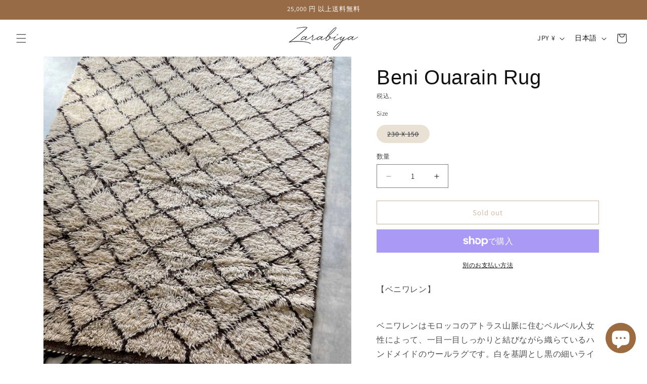

--- FILE ---
content_type: text/html; charset=utf-8
request_url: https://zarabiya.jp/products/copy-of-beni-ouarain-rug-5
body_size: 32697
content:
<!doctype html>
<html class="js" lang="ja">
  <head>
    <meta charset="utf-8">
    <meta http-equiv="X-UA-Compatible" content="IE=edge">
    <meta name="viewport" content="width=device-width,initial-scale=1">
    <meta name="theme-color" content="">
    <link rel="canonical" href="https://zarabiya.jp/products/copy-of-beni-ouarain-rug-5"><link rel="icon" type="image/png" href="//zarabiya.jp/cdn/shop/files/F.jpg?crop=center&height=32&v=1760675746&width=32"><link rel="preconnect" href="https://fonts.shopifycdn.com" crossorigin><title>
      Beni Ouarain Rug
 &ndash; Zarabiya</title>

    
      <meta name="description" content="【ベニワレン】 ベニワレンはモロッコのアトラス山脈に住むベルベル人女性によって、一目一目しっかりと結びながら織らているハンドメイドのウールラグです。白を基調とし黒の細いラインで模様が描かれています。触り心地はふわふわと柔らかく長い毛足が特徴です。白を基調としたシンプルなデザインとナチュラルな色合いは、コーディネートの幅も広く他のインテリアとも調和しやすいです。 原産地：モロッコサイズ: 230 X 150 ( フリンジ込み ）素材: ウール〈お手入れ〉普段は掃除機やブラシ・ほうきなどでゴミやホコリなどを取り除いてください。※お手入れのしすぎは摩擦の原因になります。汚れが気になる場合は絨毯/カーペットクリーニグ専門店にご相談ください。">
    

    

<meta property="og:site_name" content="Zarabiya">
<meta property="og:url" content="https://zarabiya.jp/products/copy-of-beni-ouarain-rug-5">
<meta property="og:title" content="Beni Ouarain Rug">
<meta property="og:type" content="product">
<meta property="og:description" content="【ベニワレン】 ベニワレンはモロッコのアトラス山脈に住むベルベル人女性によって、一目一目しっかりと結びながら織らているハンドメイドのウールラグです。白を基調とし黒の細いラインで模様が描かれています。触り心地はふわふわと柔らかく長い毛足が特徴です。白を基調としたシンプルなデザインとナチュラルな色合いは、コーディネートの幅も広く他のインテリアとも調和しやすいです。 原産地：モロッコサイズ: 230 X 150 ( フリンジ込み ）素材: ウール〈お手入れ〉普段は掃除機やブラシ・ほうきなどでゴミやホコリなどを取り除いてください。※お手入れのしすぎは摩擦の原因になります。汚れが気になる場合は絨毯/カーペットクリーニグ専門店にご相談ください。"><meta property="og:image" content="http://zarabiya.jp/cdn/shop/products/04_b0467a82-ac32-471e-8d67-348eac15ba5f.jpg?v=1680249677">
  <meta property="og:image:secure_url" content="https://zarabiya.jp/cdn/shop/products/04_b0467a82-ac32-471e-8d67-348eac15ba5f.jpg?v=1680249677">
  <meta property="og:image:width" content="1782">
  <meta property="og:image:height" content="2309"><meta property="og:price:amount" content="176,000">
  <meta property="og:price:currency" content="JPY"><meta name="twitter:card" content="summary_large_image">
<meta name="twitter:title" content="Beni Ouarain Rug">
<meta name="twitter:description" content="【ベニワレン】 ベニワレンはモロッコのアトラス山脈に住むベルベル人女性によって、一目一目しっかりと結びながら織らているハンドメイドのウールラグです。白を基調とし黒の細いラインで模様が描かれています。触り心地はふわふわと柔らかく長い毛足が特徴です。白を基調としたシンプルなデザインとナチュラルな色合いは、コーディネートの幅も広く他のインテリアとも調和しやすいです。 原産地：モロッコサイズ: 230 X 150 ( フリンジ込み ）素材: ウール〈お手入れ〉普段は掃除機やブラシ・ほうきなどでゴミやホコリなどを取り除いてください。※お手入れのしすぎは摩擦の原因になります。汚れが気になる場合は絨毯/カーペットクリーニグ専門店にご相談ください。">


    <script src="//zarabiya.jp/cdn/shop/t/11/assets/constants.js?v=132983761750457495441758808913" defer="defer"></script>
    <script src="//zarabiya.jp/cdn/shop/t/11/assets/pubsub.js?v=25310214064522200911758808914" defer="defer"></script>
    <script src="//zarabiya.jp/cdn/shop/t/11/assets/global.js?v=131009235426090595081759812261" defer="defer"></script>
    <script src="//zarabiya.jp/cdn/shop/t/11/assets/details-disclosure.js?v=13653116266235556501758808913" defer="defer"></script>
    <script src="//zarabiya.jp/cdn/shop/t/11/assets/details-modal.js?v=25581673532751508451758808913" defer="defer"></script>
    <script src="//zarabiya.jp/cdn/shop/t/11/assets/search-form.js?v=133129549252120666541758808914" defer="defer"></script><script src="//zarabiya.jp/cdn/shop/t/11/assets/animations.js?v=88693664871331136111758808912" defer="defer"></script><script>window.performance && window.performance.mark && window.performance.mark('shopify.content_for_header.start');</script><meta name="google-site-verification" content="pvVQumjExeF-aYKjGS2rwGO0jNMSFOLaUOuWFYf9DlU">
<meta id="shopify-digital-wallet" name="shopify-digital-wallet" content="/50870780079/digital_wallets/dialog">
<meta name="shopify-checkout-api-token" content="f48133314fdf9582f4f342b1ac3d67d4">
<link rel="alternate" hreflang="x-default" href="https://zarabiya.jp/products/copy-of-beni-ouarain-rug-5">
<link rel="alternate" hreflang="ja" href="https://zarabiya.jp/products/copy-of-beni-ouarain-rug-5">
<link rel="alternate" hreflang="en" href="https://zarabiya.jp/en/products/copy-of-beni-ouarain-rug-5">
<link rel="alternate" type="application/json+oembed" href="https://zarabiya.jp/products/copy-of-beni-ouarain-rug-5.oembed">
<script async="async" src="/checkouts/internal/preloads.js?locale=ja-JP"></script>
<link rel="preconnect" href="https://shop.app" crossorigin="anonymous">
<script async="async" src="https://shop.app/checkouts/internal/preloads.js?locale=ja-JP&shop_id=50870780079" crossorigin="anonymous"></script>
<script id="apple-pay-shop-capabilities" type="application/json">{"shopId":50870780079,"countryCode":"JP","currencyCode":"JPY","merchantCapabilities":["supports3DS"],"merchantId":"gid:\/\/shopify\/Shop\/50870780079","merchantName":"Zarabiya","requiredBillingContactFields":["postalAddress","email"],"requiredShippingContactFields":["postalAddress","email"],"shippingType":"shipping","supportedNetworks":["visa","masterCard","amex","jcb","discover"],"total":{"type":"pending","label":"Zarabiya","amount":"1.00"},"shopifyPaymentsEnabled":true,"supportsSubscriptions":true}</script>
<script id="shopify-features" type="application/json">{"accessToken":"f48133314fdf9582f4f342b1ac3d67d4","betas":["rich-media-storefront-analytics"],"domain":"zarabiya.jp","predictiveSearch":false,"shopId":50870780079,"locale":"ja"}</script>
<script>var Shopify = Shopify || {};
Shopify.shop = "zarabiya.myshopify.com";
Shopify.locale = "ja";
Shopify.currency = {"active":"JPY","rate":"1.0"};
Shopify.country = "JP";
Shopify.theme = {"name":"Dawn","id":146446680239,"schema_name":"Dawn","schema_version":"15.4.0","theme_store_id":887,"role":"main"};
Shopify.theme.handle = "null";
Shopify.theme.style = {"id":null,"handle":null};
Shopify.cdnHost = "zarabiya.jp/cdn";
Shopify.routes = Shopify.routes || {};
Shopify.routes.root = "/";</script>
<script type="module">!function(o){(o.Shopify=o.Shopify||{}).modules=!0}(window);</script>
<script>!function(o){function n(){var o=[];function n(){o.push(Array.prototype.slice.apply(arguments))}return n.q=o,n}var t=o.Shopify=o.Shopify||{};t.loadFeatures=n(),t.autoloadFeatures=n()}(window);</script>
<script>
  window.ShopifyPay = window.ShopifyPay || {};
  window.ShopifyPay.apiHost = "shop.app\/pay";
  window.ShopifyPay.redirectState = null;
</script>
<script id="shop-js-analytics" type="application/json">{"pageType":"product"}</script>
<script defer="defer" async type="module" src="//zarabiya.jp/cdn/shopifycloud/shop-js/modules/v2/client.init-shop-cart-sync_Cun6Ba8E.ja.esm.js"></script>
<script defer="defer" async type="module" src="//zarabiya.jp/cdn/shopifycloud/shop-js/modules/v2/chunk.common_DGWubyOB.esm.js"></script>
<script type="module">
  await import("//zarabiya.jp/cdn/shopifycloud/shop-js/modules/v2/client.init-shop-cart-sync_Cun6Ba8E.ja.esm.js");
await import("//zarabiya.jp/cdn/shopifycloud/shop-js/modules/v2/chunk.common_DGWubyOB.esm.js");

  window.Shopify.SignInWithShop?.initShopCartSync?.({"fedCMEnabled":true,"windoidEnabled":true});

</script>
<script>
  window.Shopify = window.Shopify || {};
  if (!window.Shopify.featureAssets) window.Shopify.featureAssets = {};
  window.Shopify.featureAssets['shop-js'] = {"shop-cart-sync":["modules/v2/client.shop-cart-sync_kpadWrR6.ja.esm.js","modules/v2/chunk.common_DGWubyOB.esm.js"],"init-fed-cm":["modules/v2/client.init-fed-cm_deEwcgdG.ja.esm.js","modules/v2/chunk.common_DGWubyOB.esm.js"],"shop-button":["modules/v2/client.shop-button_Bgl7Akkx.ja.esm.js","modules/v2/chunk.common_DGWubyOB.esm.js"],"shop-cash-offers":["modules/v2/client.shop-cash-offers_CGfJizyJ.ja.esm.js","modules/v2/chunk.common_DGWubyOB.esm.js","modules/v2/chunk.modal_Ba7vk6QP.esm.js"],"init-windoid":["modules/v2/client.init-windoid_DLaIoEuB.ja.esm.js","modules/v2/chunk.common_DGWubyOB.esm.js"],"shop-toast-manager":["modules/v2/client.shop-toast-manager_BZdAlEPY.ja.esm.js","modules/v2/chunk.common_DGWubyOB.esm.js"],"init-shop-email-lookup-coordinator":["modules/v2/client.init-shop-email-lookup-coordinator_BxGPdBrh.ja.esm.js","modules/v2/chunk.common_DGWubyOB.esm.js"],"init-shop-cart-sync":["modules/v2/client.init-shop-cart-sync_Cun6Ba8E.ja.esm.js","modules/v2/chunk.common_DGWubyOB.esm.js"],"avatar":["modules/v2/client.avatar_BTnouDA3.ja.esm.js"],"pay-button":["modules/v2/client.pay-button_iRJggQYg.ja.esm.js","modules/v2/chunk.common_DGWubyOB.esm.js"],"init-customer-accounts":["modules/v2/client.init-customer-accounts_BbQrQ-BF.ja.esm.js","modules/v2/client.shop-login-button_CXxZBmJa.ja.esm.js","modules/v2/chunk.common_DGWubyOB.esm.js","modules/v2/chunk.modal_Ba7vk6QP.esm.js"],"init-shop-for-new-customer-accounts":["modules/v2/client.init-shop-for-new-customer-accounts_48e-446J.ja.esm.js","modules/v2/client.shop-login-button_CXxZBmJa.ja.esm.js","modules/v2/chunk.common_DGWubyOB.esm.js","modules/v2/chunk.modal_Ba7vk6QP.esm.js"],"shop-login-button":["modules/v2/client.shop-login-button_CXxZBmJa.ja.esm.js","modules/v2/chunk.common_DGWubyOB.esm.js","modules/v2/chunk.modal_Ba7vk6QP.esm.js"],"init-customer-accounts-sign-up":["modules/v2/client.init-customer-accounts-sign-up_Bb65hYMR.ja.esm.js","modules/v2/client.shop-login-button_CXxZBmJa.ja.esm.js","modules/v2/chunk.common_DGWubyOB.esm.js","modules/v2/chunk.modal_Ba7vk6QP.esm.js"],"shop-follow-button":["modules/v2/client.shop-follow-button_BO2OQvUT.ja.esm.js","modules/v2/chunk.common_DGWubyOB.esm.js","modules/v2/chunk.modal_Ba7vk6QP.esm.js"],"checkout-modal":["modules/v2/client.checkout-modal__QRFVvMA.ja.esm.js","modules/v2/chunk.common_DGWubyOB.esm.js","modules/v2/chunk.modal_Ba7vk6QP.esm.js"],"lead-capture":["modules/v2/client.lead-capture_Be4qr8sG.ja.esm.js","modules/v2/chunk.common_DGWubyOB.esm.js","modules/v2/chunk.modal_Ba7vk6QP.esm.js"],"shop-login":["modules/v2/client.shop-login_BCaq99Td.ja.esm.js","modules/v2/chunk.common_DGWubyOB.esm.js","modules/v2/chunk.modal_Ba7vk6QP.esm.js"],"payment-terms":["modules/v2/client.payment-terms_C-1Cu6jg.ja.esm.js","modules/v2/chunk.common_DGWubyOB.esm.js","modules/v2/chunk.modal_Ba7vk6QP.esm.js"]};
</script>
<script>(function() {
  var isLoaded = false;
  function asyncLoad() {
    if (isLoaded) return;
    isLoaded = true;
    var urls = ["https:\/\/cdn.weglot.com\/weglot_script_tag.js?shop=zarabiya.myshopify.com"];
    for (var i = 0; i < urls.length; i++) {
      var s = document.createElement('script');
      s.type = 'text/javascript';
      s.async = true;
      s.src = urls[i];
      var x = document.getElementsByTagName('script')[0];
      x.parentNode.insertBefore(s, x);
    }
  };
  if(window.attachEvent) {
    window.attachEvent('onload', asyncLoad);
  } else {
    window.addEventListener('load', asyncLoad, false);
  }
})();</script>
<script id="__st">var __st={"a":50870780079,"offset":32400,"reqid":"0881826c-3732-43e1-a03d-8a5af2f87d24-1768729485","pageurl":"zarabiya.jp\/products\/copy-of-beni-ouarain-rug-5","u":"ddf2c9c13bdd","p":"product","rtyp":"product","rid":7516189655215};</script>
<script>window.ShopifyPaypalV4VisibilityTracking = true;</script>
<script id="captcha-bootstrap">!function(){'use strict';const t='contact',e='account',n='new_comment',o=[[t,t],['blogs',n],['comments',n],[t,'customer']],c=[[e,'customer_login'],[e,'guest_login'],[e,'recover_customer_password'],[e,'create_customer']],r=t=>t.map((([t,e])=>`form[action*='/${t}']:not([data-nocaptcha='true']) input[name='form_type'][value='${e}']`)).join(','),a=t=>()=>t?[...document.querySelectorAll(t)].map((t=>t.form)):[];function s(){const t=[...o],e=r(t);return a(e)}const i='password',u='form_key',d=['recaptcha-v3-token','g-recaptcha-response','h-captcha-response',i],f=()=>{try{return window.sessionStorage}catch{return}},m='__shopify_v',_=t=>t.elements[u];function p(t,e,n=!1){try{const o=window.sessionStorage,c=JSON.parse(o.getItem(e)),{data:r}=function(t){const{data:e,action:n}=t;return t[m]||n?{data:e,action:n}:{data:t,action:n}}(c);for(const[e,n]of Object.entries(r))t.elements[e]&&(t.elements[e].value=n);n&&o.removeItem(e)}catch(o){console.error('form repopulation failed',{error:o})}}const l='form_type',E='cptcha';function T(t){t.dataset[E]=!0}const w=window,h=w.document,L='Shopify',v='ce_forms',y='captcha';let A=!1;((t,e)=>{const n=(g='f06e6c50-85a8-45c8-87d0-21a2b65856fe',I='https://cdn.shopify.com/shopifycloud/storefront-forms-hcaptcha/ce_storefront_forms_captcha_hcaptcha.v1.5.2.iife.js',D={infoText:'hCaptchaによる保護',privacyText:'プライバシー',termsText:'利用規約'},(t,e,n)=>{const o=w[L][v],c=o.bindForm;if(c)return c(t,g,e,D).then(n);var r;o.q.push([[t,g,e,D],n]),r=I,A||(h.body.append(Object.assign(h.createElement('script'),{id:'captcha-provider',async:!0,src:r})),A=!0)});var g,I,D;w[L]=w[L]||{},w[L][v]=w[L][v]||{},w[L][v].q=[],w[L][y]=w[L][y]||{},w[L][y].protect=function(t,e){n(t,void 0,e),T(t)},Object.freeze(w[L][y]),function(t,e,n,w,h,L){const[v,y,A,g]=function(t,e,n){const i=e?o:[],u=t?c:[],d=[...i,...u],f=r(d),m=r(i),_=r(d.filter((([t,e])=>n.includes(e))));return[a(f),a(m),a(_),s()]}(w,h,L),I=t=>{const e=t.target;return e instanceof HTMLFormElement?e:e&&e.form},D=t=>v().includes(t);t.addEventListener('submit',(t=>{const e=I(t);if(!e)return;const n=D(e)&&!e.dataset.hcaptchaBound&&!e.dataset.recaptchaBound,o=_(e),c=g().includes(e)&&(!o||!o.value);(n||c)&&t.preventDefault(),c&&!n&&(function(t){try{if(!f())return;!function(t){const e=f();if(!e)return;const n=_(t);if(!n)return;const o=n.value;o&&e.removeItem(o)}(t);const e=Array.from(Array(32),(()=>Math.random().toString(36)[2])).join('');!function(t,e){_(t)||t.append(Object.assign(document.createElement('input'),{type:'hidden',name:u})),t.elements[u].value=e}(t,e),function(t,e){const n=f();if(!n)return;const o=[...t.querySelectorAll(`input[type='${i}']`)].map((({name:t})=>t)),c=[...d,...o],r={};for(const[a,s]of new FormData(t).entries())c.includes(a)||(r[a]=s);n.setItem(e,JSON.stringify({[m]:1,action:t.action,data:r}))}(t,e)}catch(e){console.error('failed to persist form',e)}}(e),e.submit())}));const S=(t,e)=>{t&&!t.dataset[E]&&(n(t,e.some((e=>e===t))),T(t))};for(const o of['focusin','change'])t.addEventListener(o,(t=>{const e=I(t);D(e)&&S(e,y())}));const B=e.get('form_key'),M=e.get(l),P=B&&M;t.addEventListener('DOMContentLoaded',(()=>{const t=y();if(P)for(const e of t)e.elements[l].value===M&&p(e,B);[...new Set([...A(),...v().filter((t=>'true'===t.dataset.shopifyCaptcha))])].forEach((e=>S(e,t)))}))}(h,new URLSearchParams(w.location.search),n,t,e,['guest_login'])})(!0,!1)}();</script>
<script integrity="sha256-4kQ18oKyAcykRKYeNunJcIwy7WH5gtpwJnB7kiuLZ1E=" data-source-attribution="shopify.loadfeatures" defer="defer" src="//zarabiya.jp/cdn/shopifycloud/storefront/assets/storefront/load_feature-a0a9edcb.js" crossorigin="anonymous"></script>
<script crossorigin="anonymous" defer="defer" src="//zarabiya.jp/cdn/shopifycloud/storefront/assets/shopify_pay/storefront-65b4c6d7.js?v=20250812"></script>
<script data-source-attribution="shopify.dynamic_checkout.dynamic.init">var Shopify=Shopify||{};Shopify.PaymentButton=Shopify.PaymentButton||{isStorefrontPortableWallets:!0,init:function(){window.Shopify.PaymentButton.init=function(){};var t=document.createElement("script");t.src="https://zarabiya.jp/cdn/shopifycloud/portable-wallets/latest/portable-wallets.ja.js",t.type="module",document.head.appendChild(t)}};
</script>
<script data-source-attribution="shopify.dynamic_checkout.buyer_consent">
  function portableWalletsHideBuyerConsent(e){var t=document.getElementById("shopify-buyer-consent"),n=document.getElementById("shopify-subscription-policy-button");t&&n&&(t.classList.add("hidden"),t.setAttribute("aria-hidden","true"),n.removeEventListener("click",e))}function portableWalletsShowBuyerConsent(e){var t=document.getElementById("shopify-buyer-consent"),n=document.getElementById("shopify-subscription-policy-button");t&&n&&(t.classList.remove("hidden"),t.removeAttribute("aria-hidden"),n.addEventListener("click",e))}window.Shopify?.PaymentButton&&(window.Shopify.PaymentButton.hideBuyerConsent=portableWalletsHideBuyerConsent,window.Shopify.PaymentButton.showBuyerConsent=portableWalletsShowBuyerConsent);
</script>
<script>
  function portableWalletsCleanup(e){e&&e.src&&console.error("Failed to load portable wallets script "+e.src);var t=document.querySelectorAll("shopify-accelerated-checkout .shopify-payment-button__skeleton, shopify-accelerated-checkout-cart .wallet-cart-button__skeleton"),e=document.getElementById("shopify-buyer-consent");for(let e=0;e<t.length;e++)t[e].remove();e&&e.remove()}function portableWalletsNotLoadedAsModule(e){e instanceof ErrorEvent&&"string"==typeof e.message&&e.message.includes("import.meta")&&"string"==typeof e.filename&&e.filename.includes("portable-wallets")&&(window.removeEventListener("error",portableWalletsNotLoadedAsModule),window.Shopify.PaymentButton.failedToLoad=e,"loading"===document.readyState?document.addEventListener("DOMContentLoaded",window.Shopify.PaymentButton.init):window.Shopify.PaymentButton.init())}window.addEventListener("error",portableWalletsNotLoadedAsModule);
</script>

<script type="module" src="https://zarabiya.jp/cdn/shopifycloud/portable-wallets/latest/portable-wallets.ja.js" onError="portableWalletsCleanup(this)" crossorigin="anonymous"></script>
<script nomodule>
  document.addEventListener("DOMContentLoaded", portableWalletsCleanup);
</script>

<link id="shopify-accelerated-checkout-styles" rel="stylesheet" media="screen" href="https://zarabiya.jp/cdn/shopifycloud/portable-wallets/latest/accelerated-checkout-backwards-compat.css" crossorigin="anonymous">
<style id="shopify-accelerated-checkout-cart">
        #shopify-buyer-consent {
  margin-top: 1em;
  display: inline-block;
  width: 100%;
}

#shopify-buyer-consent.hidden {
  display: none;
}

#shopify-subscription-policy-button {
  background: none;
  border: none;
  padding: 0;
  text-decoration: underline;
  font-size: inherit;
  cursor: pointer;
}

#shopify-subscription-policy-button::before {
  box-shadow: none;
}

      </style>
<script id="sections-script" data-sections="header" defer="defer" src="//zarabiya.jp/cdn/shop/t/11/compiled_assets/scripts.js?6093"></script>
<script>window.performance && window.performance.mark && window.performance.mark('shopify.content_for_header.end');</script>


    <style data-shopify>
      @font-face {
  font-family: Assistant;
  font-weight: 400;
  font-style: normal;
  font-display: swap;
  src: url("//zarabiya.jp/cdn/fonts/assistant/assistant_n4.9120912a469cad1cc292572851508ca49d12e768.woff2") format("woff2"),
       url("//zarabiya.jp/cdn/fonts/assistant/assistant_n4.6e9875ce64e0fefcd3f4446b7ec9036b3ddd2985.woff") format("woff");
}

      @font-face {
  font-family: Assistant;
  font-weight: 700;
  font-style: normal;
  font-display: swap;
  src: url("//zarabiya.jp/cdn/fonts/assistant/assistant_n7.bf44452348ec8b8efa3aa3068825305886b1c83c.woff2") format("woff2"),
       url("//zarabiya.jp/cdn/fonts/assistant/assistant_n7.0c887fee83f6b3bda822f1150b912c72da0f7b64.woff") format("woff");
}

      
      
      @font-face {
  font-family: Assistant;
  font-weight: 400;
  font-style: normal;
  font-display: swap;
  src: url("//zarabiya.jp/cdn/fonts/assistant/assistant_n4.9120912a469cad1cc292572851508ca49d12e768.woff2") format("woff2"),
       url("//zarabiya.jp/cdn/fonts/assistant/assistant_n4.6e9875ce64e0fefcd3f4446b7ec9036b3ddd2985.woff") format("woff");
}


      
        :root,
        .color-scheme-1 {
          --color-background: 255,255,255;
        
          --gradient-background: #ffffff;
        

        

        --color-foreground: 18,18,18;
        --color-background-contrast: 191,191,191;
        --color-shadow: 18,18,18;
        --color-button: 18,18,18;
        --color-button-text: 255,255,255;
        --color-secondary-button: 255,255,255;
        --color-secondary-button-text: 18,18,18;
        --color-link: 18,18,18;
        --color-badge-foreground: 18,18,18;
        --color-badge-background: 255,255,255;
        --color-badge-border: 18,18,18;
        --payment-terms-background-color: rgb(255 255 255);
      }
      
        
        .color-scheme-2 {
          --color-background: 243,243,243;
        
          --gradient-background: #f3f3f3;
        

        

        --color-foreground: 18,18,18;
        --color-background-contrast: 179,179,179;
        --color-shadow: 18,18,18;
        --color-button: 36,40,51;
        --color-button-text: 243,243,243;
        --color-secondary-button: 243,243,243;
        --color-secondary-button-text: 156,107,64;
        --color-link: 156,107,64;
        --color-badge-foreground: 18,18,18;
        --color-badge-background: 243,243,243;
        --color-badge-border: 18,18,18;
        --payment-terms-background-color: rgb(243 243 243);
      }
      
        
        .color-scheme-3 {
          --color-background: 36,40,51;
        
          --gradient-background: #242833;
        

        

        --color-foreground: 255,255,255;
        --color-background-contrast: 47,52,66;
        --color-shadow: 18,18,18;
        --color-button: 255,255,255;
        --color-button-text: 0,0,0;
        --color-secondary-button: 36,40,51;
        --color-secondary-button-text: 255,255,255;
        --color-link: 255,255,255;
        --color-badge-foreground: 255,255,255;
        --color-badge-background: 36,40,51;
        --color-badge-border: 255,255,255;
        --payment-terms-background-color: rgb(36 40 51);
      }
      
        
        .color-scheme-4 {
          --color-background: 18,18,18;
        
          --gradient-background: #121212;
        

        

        --color-foreground: 255,255,255;
        --color-background-contrast: 146,146,146;
        --color-shadow: 18,18,18;
        --color-button: 255,255,255;
        --color-button-text: 18,18,18;
        --color-secondary-button: 18,18,18;
        --color-secondary-button-text: 255,255,255;
        --color-link: 255,255,255;
        --color-badge-foreground: 255,255,255;
        --color-badge-background: 18,18,18;
        --color-badge-border: 255,255,255;
        --payment-terms-background-color: rgb(18 18 18);
      }
      
        
        .color-scheme-5 {
          --color-background: 51,79,180;
        
          --gradient-background: #334fb4;
        

        

        --color-foreground: 255,255,255;
        --color-background-contrast: 23,35,81;
        --color-shadow: 18,18,18;
        --color-button: 255,255,255;
        --color-button-text: 51,79,180;
        --color-secondary-button: 51,79,180;
        --color-secondary-button-text: 255,255,255;
        --color-link: 255,255,255;
        --color-badge-foreground: 255,255,255;
        --color-badge-background: 51,79,180;
        --color-badge-border: 255,255,255;
        --payment-terms-background-color: rgb(51 79 180);
      }
      
        
        .color-scheme-2fe902c4-fbb1-4a56-8c2b-476cb7be5ba9 {
          --color-background: 150,107,69;
        
          --gradient-background: #966b45;
        

        

        --color-foreground: 255,255,255;
        --color-background-contrast: 63,45,29;
        --color-shadow: 18,18,18;
        --color-button: 18,18,18;
        --color-button-text: 255,255,255;
        --color-secondary-button: 150,107,69;
        --color-secondary-button-text: 18,18,18;
        --color-link: 18,18,18;
        --color-badge-foreground: 255,255,255;
        --color-badge-background: 150,107,69;
        --color-badge-border: 255,255,255;
        --payment-terms-background-color: rgb(150 107 69);
      }
      
        
        .color-scheme-9c2df271-2201-4512-9720-0113b18a3d8e {
          --color-background: 255,255,255;
        
          --gradient-background: #ffffff;
        

        

        --color-foreground: 18,18,18;
        --color-background-contrast: 191,191,191;
        --color-shadow: 156,107,64;
        --color-button: 156,107,64;
        --color-button-text: 255,255,255;
        --color-secondary-button: 255,255,255;
        --color-secondary-button-text: 156,107,64;
        --color-link: 156,107,64;
        --color-badge-foreground: 18,18,18;
        --color-badge-background: 255,255,255;
        --color-badge-border: 18,18,18;
        --payment-terms-background-color: rgb(255 255 255);
      }
      
        
        .color-scheme-f83d0abb-66d7-488e-b214-bbd088575848 {
          --color-background: 233,225,212;
        
          --gradient-background: #e9e1d4;
        

        

        --color-foreground: 36,40,51;
        --color-background-contrast: 190,166,128;
        --color-shadow: 18,18,18;
        --color-button: 18,18,18;
        --color-button-text: 255,255,255;
        --color-secondary-button: 233,225,212;
        --color-secondary-button-text: 18,18,18;
        --color-link: 18,18,18;
        --color-badge-foreground: 36,40,51;
        --color-badge-background: 233,225,212;
        --color-badge-border: 36,40,51;
        --payment-terms-background-color: rgb(233 225 212);
      }
      
        
        .color-scheme-6fd74568-64a4-44a0-a9a5-47d5469a6fcf {
          --color-background: 243,243,243;
        
          --gradient-background: #f3f3f3;
        

        

        --color-foreground: 36,40,51;
        --color-background-contrast: 179,179,179;
        --color-shadow: 156,107,64;
        --color-button: 156,107,64;
        --color-button-text: 255,255,255;
        --color-secondary-button: 243,243,243;
        --color-secondary-button-text: 156,107,64;
        --color-link: 156,107,64;
        --color-badge-foreground: 36,40,51;
        --color-badge-background: 243,243,243;
        --color-badge-border: 36,40,51;
        --payment-terms-background-color: rgb(243 243 243);
      }
      
        
        .color-scheme-01333baf-7a11-4e47-bb66-1cdb6bfa66a0 {
          --color-background: 238,233,226;
        
          --gradient-background: #eee9e2;
        

        

        --color-foreground: 36,40,51;
        --color-background-contrast: 191,172,146;
        --color-shadow: 18,18,18;
        --color-button: 255,255,255;
        --color-button-text: 255,255,255;
        --color-secondary-button: 238,233,226;
        --color-secondary-button-text: 18,18,18;
        --color-link: 18,18,18;
        --color-badge-foreground: 36,40,51;
        --color-badge-background: 238,233,226;
        --color-badge-border: 36,40,51;
        --payment-terms-background-color: rgb(238 233 226);
      }
      

      body, .color-scheme-1, .color-scheme-2, .color-scheme-3, .color-scheme-4, .color-scheme-5, .color-scheme-2fe902c4-fbb1-4a56-8c2b-476cb7be5ba9, .color-scheme-9c2df271-2201-4512-9720-0113b18a3d8e, .color-scheme-f83d0abb-66d7-488e-b214-bbd088575848, .color-scheme-6fd74568-64a4-44a0-a9a5-47d5469a6fcf, .color-scheme-01333baf-7a11-4e47-bb66-1cdb6bfa66a0 {
        color: rgba(var(--color-foreground), 0.75);
        background-color: rgb(var(--color-background));
      }

      :root {
        --font-body-family: Assistant, sans-serif;
        --font-body-style: normal;
        --font-body-weight: 400;
        --font-body-weight-bold: 700;

        --font-heading-family: Assistant, sans-serif;
        --font-heading-style: normal;
        --font-heading-weight: 400;

        --font-body-scale: 1.0;
        --font-heading-scale: 1.0;

        --media-padding: px;
        --media-border-opacity: 0.05;
        --media-border-width: 0px;
        --media-radius: 0px;
        --media-shadow-opacity: 0.0;
        --media-shadow-horizontal-offset: 0px;
        --media-shadow-vertical-offset: 4px;
        --media-shadow-blur-radius: 5px;
        --media-shadow-visible: 0;

        --page-width: 120rem;
        --page-width-margin: 0rem;

        --product-card-image-padding: 0.0rem;
        --product-card-corner-radius: 0.0rem;
        --product-card-text-alignment: left;
        --product-card-border-width: 0.0rem;
        --product-card-border-opacity: 0.1;
        --product-card-shadow-opacity: 0.0;
        --product-card-shadow-visible: 0;
        --product-card-shadow-horizontal-offset: 0.0rem;
        --product-card-shadow-vertical-offset: 0.4rem;
        --product-card-shadow-blur-radius: 0.5rem;

        --collection-card-image-padding: 0.0rem;
        --collection-card-corner-radius: 0.0rem;
        --collection-card-text-alignment: left;
        --collection-card-border-width: 0.0rem;
        --collection-card-border-opacity: 0.1;
        --collection-card-shadow-opacity: 0.0;
        --collection-card-shadow-visible: 0;
        --collection-card-shadow-horizontal-offset: 0.0rem;
        --collection-card-shadow-vertical-offset: 0.4rem;
        --collection-card-shadow-blur-radius: 0.5rem;

        --blog-card-image-padding: 0.0rem;
        --blog-card-corner-radius: 0.0rem;
        --blog-card-text-alignment: left;
        --blog-card-border-width: 0.0rem;
        --blog-card-border-opacity: 0.1;
        --blog-card-shadow-opacity: 0.0;
        --blog-card-shadow-visible: 0;
        --blog-card-shadow-horizontal-offset: 0.0rem;
        --blog-card-shadow-vertical-offset: 0.4rem;
        --blog-card-shadow-blur-radius: 0.5rem;

        --badge-corner-radius: 4.0rem;

        --popup-border-width: 1px;
        --popup-border-opacity: 0.1;
        --popup-corner-radius: 0px;
        --popup-shadow-opacity: 0.05;
        --popup-shadow-horizontal-offset: 0px;
        --popup-shadow-vertical-offset: 4px;
        --popup-shadow-blur-radius: 5px;

        --drawer-border-width: 1px;
        --drawer-border-opacity: 0.1;
        --drawer-shadow-opacity: 0.0;
        --drawer-shadow-horizontal-offset: 0px;
        --drawer-shadow-vertical-offset: 4px;
        --drawer-shadow-blur-radius: 5px;

        --spacing-sections-desktop: 0px;
        --spacing-sections-mobile: 0px;

        --grid-desktop-vertical-spacing: 8px;
        --grid-desktop-horizontal-spacing: 8px;
        --grid-mobile-vertical-spacing: 4px;
        --grid-mobile-horizontal-spacing: 4px;

        --text-boxes-border-opacity: 0.1;
        --text-boxes-border-width: 0px;
        --text-boxes-radius: 0px;
        --text-boxes-shadow-opacity: 0.0;
        --text-boxes-shadow-visible: 0;
        --text-boxes-shadow-horizontal-offset: 0px;
        --text-boxes-shadow-vertical-offset: 4px;
        --text-boxes-shadow-blur-radius: 5px;

        --buttons-radius: 0px;
        --buttons-radius-outset: 0px;
        --buttons-border-width: 1px;
        --buttons-border-opacity: 1.0;
        --buttons-shadow-opacity: 0.0;
        --buttons-shadow-visible: 0;
        --buttons-shadow-horizontal-offset: 0px;
        --buttons-shadow-vertical-offset: 4px;
        --buttons-shadow-blur-radius: 5px;
        --buttons-border-offset: 0px;

        --inputs-radius: 0px;
        --inputs-border-width: 1px;
        --inputs-border-opacity: 0.55;
        --inputs-shadow-opacity: 0.0;
        --inputs-shadow-horizontal-offset: 0px;
        --inputs-margin-offset: 0px;
        --inputs-shadow-vertical-offset: 4px;
        --inputs-shadow-blur-radius: 5px;
        --inputs-radius-outset: 0px;

        --variant-pills-radius: 40px;
        --variant-pills-border-width: 1px;
        --variant-pills-border-opacity: 0.55;
        --variant-pills-shadow-opacity: 0.0;
        --variant-pills-shadow-horizontal-offset: 0px;
        --variant-pills-shadow-vertical-offset: 4px;
        --variant-pills-shadow-blur-radius: 5px;
      }

      *,
      *::before,
      *::after {
        box-sizing: inherit;
      }

      html {
        box-sizing: border-box;
        font-size: calc(var(--font-body-scale) * 62.5%);
        height: 100%;
      }

      

      body {
        display: grid;
        grid-template-rows: auto auto 1fr auto;
        grid-template-columns: 100%;
        min-height: 100%;
        margin: 0;
        font-size: 1.5rem;
        letter-spacing: 0.06rem;
        line-height: calc(1 + 0.8 / var(--font-body-scale));
        font-family: var(--font-body-family);
        font-style: var(--font-body-style);
        font-weight: var(--font-body-weight);
      }

      @media screen and (min-width: 750px) {
        body {
          font-size: 1.6rem;
        }
      }
    </style>

    <link href="//zarabiya.jp/cdn/shop/t/11/assets/base.css?v=108889994443648444311760086651" rel="stylesheet" type="text/css" media="all" />
    <link rel="stylesheet" href="//zarabiya.jp/cdn/shop/t/11/assets/component-cart-items.css?v=13033300910818915211758808912" media="print" onload="this.media='all'"><link href="//zarabiya.jp/cdn/shop/t/11/assets/component-cart-drawer.css?v=39223250576183958541758808912" rel="stylesheet" type="text/css" media="all" />
      <link href="//zarabiya.jp/cdn/shop/t/11/assets/component-cart.css?v=164708765130180853531758808912" rel="stylesheet" type="text/css" media="all" />
      <link href="//zarabiya.jp/cdn/shop/t/11/assets/component-totals.css?v=15906652033866631521758808913" rel="stylesheet" type="text/css" media="all" />
      <link href="//zarabiya.jp/cdn/shop/t/11/assets/component-price.css?v=47596247576480123001758808912" rel="stylesheet" type="text/css" media="all" />
      <link href="//zarabiya.jp/cdn/shop/t/11/assets/component-discounts.css?v=152760482443307489271758808912" rel="stylesheet" type="text/css" media="all" />

      <link rel="preload" as="font" href="//zarabiya.jp/cdn/fonts/assistant/assistant_n4.9120912a469cad1cc292572851508ca49d12e768.woff2" type="font/woff2" crossorigin>
      

      <link rel="preload" as="font" href="//zarabiya.jp/cdn/fonts/assistant/assistant_n4.9120912a469cad1cc292572851508ca49d12e768.woff2" type="font/woff2" crossorigin>
      
<link href="//zarabiya.jp/cdn/shop/t/11/assets/component-localization-form.css?v=89630188539421049821759835441" rel="stylesheet" type="text/css" media="all" />
      <script src="//zarabiya.jp/cdn/shop/t/11/assets/localization-form.js?v=123823223659828438171759838349" defer="defer"></script><link
        rel="stylesheet"
        href="//zarabiya.jp/cdn/shop/t/11/assets/component-predictive-search.css?v=118923337488134913561758808912"
        media="print"
        onload="this.media='all'"
      ><script>
      if (Shopify.designMode) {
        document.documentElement.classList.add('shopify-design-mode');
      }
    </script>
  <script src="https://cdn.shopify.com/extensions/7bc9bb47-adfa-4267-963e-cadee5096caf/inbox-1252/assets/inbox-chat-loader.js" type="text/javascript" defer="defer"></script>
<link href="https://monorail-edge.shopifysvc.com" rel="dns-prefetch">
<script>(function(){if ("sendBeacon" in navigator && "performance" in window) {try {var session_token_from_headers = performance.getEntriesByType('navigation')[0].serverTiming.find(x => x.name == '_s').description;} catch {var session_token_from_headers = undefined;}var session_cookie_matches = document.cookie.match(/_shopify_s=([^;]*)/);var session_token_from_cookie = session_cookie_matches && session_cookie_matches.length === 2 ? session_cookie_matches[1] : "";var session_token = session_token_from_headers || session_token_from_cookie || "";function handle_abandonment_event(e) {var entries = performance.getEntries().filter(function(entry) {return /monorail-edge.shopifysvc.com/.test(entry.name);});if (!window.abandonment_tracked && entries.length === 0) {window.abandonment_tracked = true;var currentMs = Date.now();var navigation_start = performance.timing.navigationStart;var payload = {shop_id: 50870780079,url: window.location.href,navigation_start,duration: currentMs - navigation_start,session_token,page_type: "product"};window.navigator.sendBeacon("https://monorail-edge.shopifysvc.com/v1/produce", JSON.stringify({schema_id: "online_store_buyer_site_abandonment/1.1",payload: payload,metadata: {event_created_at_ms: currentMs,event_sent_at_ms: currentMs}}));}}window.addEventListener('pagehide', handle_abandonment_event);}}());</script>
<script id="web-pixels-manager-setup">(function e(e,d,r,n,o){if(void 0===o&&(o={}),!Boolean(null===(a=null===(i=window.Shopify)||void 0===i?void 0:i.analytics)||void 0===a?void 0:a.replayQueue)){var i,a;window.Shopify=window.Shopify||{};var t=window.Shopify;t.analytics=t.analytics||{};var s=t.analytics;s.replayQueue=[],s.publish=function(e,d,r){return s.replayQueue.push([e,d,r]),!0};try{self.performance.mark("wpm:start")}catch(e){}var l=function(){var e={modern:/Edge?\/(1{2}[4-9]|1[2-9]\d|[2-9]\d{2}|\d{4,})\.\d+(\.\d+|)|Firefox\/(1{2}[4-9]|1[2-9]\d|[2-9]\d{2}|\d{4,})\.\d+(\.\d+|)|Chrom(ium|e)\/(9{2}|\d{3,})\.\d+(\.\d+|)|(Maci|X1{2}).+ Version\/(15\.\d+|(1[6-9]|[2-9]\d|\d{3,})\.\d+)([,.]\d+|)( \(\w+\)|)( Mobile\/\w+|) Safari\/|Chrome.+OPR\/(9{2}|\d{3,})\.\d+\.\d+|(CPU[ +]OS|iPhone[ +]OS|CPU[ +]iPhone|CPU IPhone OS|CPU iPad OS)[ +]+(15[._]\d+|(1[6-9]|[2-9]\d|\d{3,})[._]\d+)([._]\d+|)|Android:?[ /-](13[3-9]|1[4-9]\d|[2-9]\d{2}|\d{4,})(\.\d+|)(\.\d+|)|Android.+Firefox\/(13[5-9]|1[4-9]\d|[2-9]\d{2}|\d{4,})\.\d+(\.\d+|)|Android.+Chrom(ium|e)\/(13[3-9]|1[4-9]\d|[2-9]\d{2}|\d{4,})\.\d+(\.\d+|)|SamsungBrowser\/([2-9]\d|\d{3,})\.\d+/,legacy:/Edge?\/(1[6-9]|[2-9]\d|\d{3,})\.\d+(\.\d+|)|Firefox\/(5[4-9]|[6-9]\d|\d{3,})\.\d+(\.\d+|)|Chrom(ium|e)\/(5[1-9]|[6-9]\d|\d{3,})\.\d+(\.\d+|)([\d.]+$|.*Safari\/(?![\d.]+ Edge\/[\d.]+$))|(Maci|X1{2}).+ Version\/(10\.\d+|(1[1-9]|[2-9]\d|\d{3,})\.\d+)([,.]\d+|)( \(\w+\)|)( Mobile\/\w+|) Safari\/|Chrome.+OPR\/(3[89]|[4-9]\d|\d{3,})\.\d+\.\d+|(CPU[ +]OS|iPhone[ +]OS|CPU[ +]iPhone|CPU IPhone OS|CPU iPad OS)[ +]+(10[._]\d+|(1[1-9]|[2-9]\d|\d{3,})[._]\d+)([._]\d+|)|Android:?[ /-](13[3-9]|1[4-9]\d|[2-9]\d{2}|\d{4,})(\.\d+|)(\.\d+|)|Mobile Safari.+OPR\/([89]\d|\d{3,})\.\d+\.\d+|Android.+Firefox\/(13[5-9]|1[4-9]\d|[2-9]\d{2}|\d{4,})\.\d+(\.\d+|)|Android.+Chrom(ium|e)\/(13[3-9]|1[4-9]\d|[2-9]\d{2}|\d{4,})\.\d+(\.\d+|)|Android.+(UC? ?Browser|UCWEB|U3)[ /]?(15\.([5-9]|\d{2,})|(1[6-9]|[2-9]\d|\d{3,})\.\d+)\.\d+|SamsungBrowser\/(5\.\d+|([6-9]|\d{2,})\.\d+)|Android.+MQ{2}Browser\/(14(\.(9|\d{2,})|)|(1[5-9]|[2-9]\d|\d{3,})(\.\d+|))(\.\d+|)|K[Aa][Ii]OS\/(3\.\d+|([4-9]|\d{2,})\.\d+)(\.\d+|)/},d=e.modern,r=e.legacy,n=navigator.userAgent;return n.match(d)?"modern":n.match(r)?"legacy":"unknown"}(),u="modern"===l?"modern":"legacy",c=(null!=n?n:{modern:"",legacy:""})[u],f=function(e){return[e.baseUrl,"/wpm","/b",e.hashVersion,"modern"===e.buildTarget?"m":"l",".js"].join("")}({baseUrl:d,hashVersion:r,buildTarget:u}),m=function(e){var d=e.version,r=e.bundleTarget,n=e.surface,o=e.pageUrl,i=e.monorailEndpoint;return{emit:function(e){var a=e.status,t=e.errorMsg,s=(new Date).getTime(),l=JSON.stringify({metadata:{event_sent_at_ms:s},events:[{schema_id:"web_pixels_manager_load/3.1",payload:{version:d,bundle_target:r,page_url:o,status:a,surface:n,error_msg:t},metadata:{event_created_at_ms:s}}]});if(!i)return console&&console.warn&&console.warn("[Web Pixels Manager] No Monorail endpoint provided, skipping logging."),!1;try{return self.navigator.sendBeacon.bind(self.navigator)(i,l)}catch(e){}var u=new XMLHttpRequest;try{return u.open("POST",i,!0),u.setRequestHeader("Content-Type","text/plain"),u.send(l),!0}catch(e){return console&&console.warn&&console.warn("[Web Pixels Manager] Got an unhandled error while logging to Monorail."),!1}}}}({version:r,bundleTarget:l,surface:e.surface,pageUrl:self.location.href,monorailEndpoint:e.monorailEndpoint});try{o.browserTarget=l,function(e){var d=e.src,r=e.async,n=void 0===r||r,o=e.onload,i=e.onerror,a=e.sri,t=e.scriptDataAttributes,s=void 0===t?{}:t,l=document.createElement("script"),u=document.querySelector("head"),c=document.querySelector("body");if(l.async=n,l.src=d,a&&(l.integrity=a,l.crossOrigin="anonymous"),s)for(var f in s)if(Object.prototype.hasOwnProperty.call(s,f))try{l.dataset[f]=s[f]}catch(e){}if(o&&l.addEventListener("load",o),i&&l.addEventListener("error",i),u)u.appendChild(l);else{if(!c)throw new Error("Did not find a head or body element to append the script");c.appendChild(l)}}({src:f,async:!0,onload:function(){if(!function(){var e,d;return Boolean(null===(d=null===(e=window.Shopify)||void 0===e?void 0:e.analytics)||void 0===d?void 0:d.initialized)}()){var d=window.webPixelsManager.init(e)||void 0;if(d){var r=window.Shopify.analytics;r.replayQueue.forEach((function(e){var r=e[0],n=e[1],o=e[2];d.publishCustomEvent(r,n,o)})),r.replayQueue=[],r.publish=d.publishCustomEvent,r.visitor=d.visitor,r.initialized=!0}}},onerror:function(){return m.emit({status:"failed",errorMsg:"".concat(f," has failed to load")})},sri:function(e){var d=/^sha384-[A-Za-z0-9+/=]+$/;return"string"==typeof e&&d.test(e)}(c)?c:"",scriptDataAttributes:o}),m.emit({status:"loading"})}catch(e){m.emit({status:"failed",errorMsg:(null==e?void 0:e.message)||"Unknown error"})}}})({shopId: 50870780079,storefrontBaseUrl: "https://zarabiya.jp",extensionsBaseUrl: "https://extensions.shopifycdn.com/cdn/shopifycloud/web-pixels-manager",monorailEndpoint: "https://monorail-edge.shopifysvc.com/unstable/produce_batch",surface: "storefront-renderer",enabledBetaFlags: ["2dca8a86"],webPixelsConfigList: [{"id":"573374639","configuration":"{\"config\":\"{\\\"pixel_id\\\":\\\"G-GEG8J1D3RC\\\",\\\"target_country\\\":\\\"JP\\\",\\\"gtag_events\\\":[{\\\"type\\\":\\\"begin_checkout\\\",\\\"action_label\\\":\\\"G-GEG8J1D3RC\\\"},{\\\"type\\\":\\\"search\\\",\\\"action_label\\\":\\\"G-GEG8J1D3RC\\\"},{\\\"type\\\":\\\"view_item\\\",\\\"action_label\\\":[\\\"G-GEG8J1D3RC\\\",\\\"MC-9N3TS3JV1R\\\"]},{\\\"type\\\":\\\"purchase\\\",\\\"action_label\\\":[\\\"G-GEG8J1D3RC\\\",\\\"MC-9N3TS3JV1R\\\"]},{\\\"type\\\":\\\"page_view\\\",\\\"action_label\\\":[\\\"G-GEG8J1D3RC\\\",\\\"MC-9N3TS3JV1R\\\"]},{\\\"type\\\":\\\"add_payment_info\\\",\\\"action_label\\\":\\\"G-GEG8J1D3RC\\\"},{\\\"type\\\":\\\"add_to_cart\\\",\\\"action_label\\\":\\\"G-GEG8J1D3RC\\\"}],\\\"enable_monitoring_mode\\\":false}\"}","eventPayloadVersion":"v1","runtimeContext":"OPEN","scriptVersion":"b2a88bafab3e21179ed38636efcd8a93","type":"APP","apiClientId":1780363,"privacyPurposes":[],"dataSharingAdjustments":{"protectedCustomerApprovalScopes":["read_customer_address","read_customer_email","read_customer_name","read_customer_personal_data","read_customer_phone"]}},{"id":"147390639","configuration":"{\"pixel_id\":\"797281147517619\",\"pixel_type\":\"facebook_pixel\",\"metaapp_system_user_token\":\"-\"}","eventPayloadVersion":"v1","runtimeContext":"OPEN","scriptVersion":"ca16bc87fe92b6042fbaa3acc2fbdaa6","type":"APP","apiClientId":2329312,"privacyPurposes":["ANALYTICS","MARKETING","SALE_OF_DATA"],"dataSharingAdjustments":{"protectedCustomerApprovalScopes":["read_customer_address","read_customer_email","read_customer_name","read_customer_personal_data","read_customer_phone"]}},{"id":"73203887","eventPayloadVersion":"v1","runtimeContext":"LAX","scriptVersion":"1","type":"CUSTOM","privacyPurposes":["ANALYTICS"],"name":"Google Analytics tag (migrated)"},{"id":"shopify-app-pixel","configuration":"{}","eventPayloadVersion":"v1","runtimeContext":"STRICT","scriptVersion":"0450","apiClientId":"shopify-pixel","type":"APP","privacyPurposes":["ANALYTICS","MARKETING"]},{"id":"shopify-custom-pixel","eventPayloadVersion":"v1","runtimeContext":"LAX","scriptVersion":"0450","apiClientId":"shopify-pixel","type":"CUSTOM","privacyPurposes":["ANALYTICS","MARKETING"]}],isMerchantRequest: false,initData: {"shop":{"name":"Zarabiya","paymentSettings":{"currencyCode":"JPY"},"myshopifyDomain":"zarabiya.myshopify.com","countryCode":"JP","storefrontUrl":"https:\/\/zarabiya.jp"},"customer":null,"cart":null,"checkout":null,"productVariants":[{"price":{"amount":176000.0,"currencyCode":"JPY"},"product":{"title":"Beni Ouarain Rug","vendor":"税込","id":"7516189655215","untranslatedTitle":"Beni Ouarain Rug","url":"\/products\/copy-of-beni-ouarain-rug-5","type":""},"id":"42437567578287","image":{"src":"\/\/zarabiya.jp\/cdn\/shop\/products\/04_b0467a82-ac32-471e-8d67-348eac15ba5f.jpg?v=1680249677"},"sku":null,"title":"230 X 150","untranslatedTitle":"230 X 150"}],"purchasingCompany":null},},"https://zarabiya.jp/cdn","fcfee988w5aeb613cpc8e4bc33m6693e112",{"modern":"","legacy":""},{"shopId":"50870780079","storefrontBaseUrl":"https:\/\/zarabiya.jp","extensionBaseUrl":"https:\/\/extensions.shopifycdn.com\/cdn\/shopifycloud\/web-pixels-manager","surface":"storefront-renderer","enabledBetaFlags":"[\"2dca8a86\"]","isMerchantRequest":"false","hashVersion":"fcfee988w5aeb613cpc8e4bc33m6693e112","publish":"custom","events":"[[\"page_viewed\",{}],[\"product_viewed\",{\"productVariant\":{\"price\":{\"amount\":176000.0,\"currencyCode\":\"JPY\"},\"product\":{\"title\":\"Beni Ouarain Rug\",\"vendor\":\"税込\",\"id\":\"7516189655215\",\"untranslatedTitle\":\"Beni Ouarain Rug\",\"url\":\"\/products\/copy-of-beni-ouarain-rug-5\",\"type\":\"\"},\"id\":\"42437567578287\",\"image\":{\"src\":\"\/\/zarabiya.jp\/cdn\/shop\/products\/04_b0467a82-ac32-471e-8d67-348eac15ba5f.jpg?v=1680249677\"},\"sku\":null,\"title\":\"230 X 150\",\"untranslatedTitle\":\"230 X 150\"}}]]"});</script><script>
  window.ShopifyAnalytics = window.ShopifyAnalytics || {};
  window.ShopifyAnalytics.meta = window.ShopifyAnalytics.meta || {};
  window.ShopifyAnalytics.meta.currency = 'JPY';
  var meta = {"product":{"id":7516189655215,"gid":"gid:\/\/shopify\/Product\/7516189655215","vendor":"税込","type":"","handle":"copy-of-beni-ouarain-rug-5","variants":[{"id":42437567578287,"price":17600000,"name":"Beni Ouarain Rug - 230 X 150","public_title":"230 X 150","sku":null}],"remote":false},"page":{"pageType":"product","resourceType":"product","resourceId":7516189655215,"requestId":"0881826c-3732-43e1-a03d-8a5af2f87d24-1768729485"}};
  for (var attr in meta) {
    window.ShopifyAnalytics.meta[attr] = meta[attr];
  }
</script>
<script class="analytics">
  (function () {
    var customDocumentWrite = function(content) {
      var jquery = null;

      if (window.jQuery) {
        jquery = window.jQuery;
      } else if (window.Checkout && window.Checkout.$) {
        jquery = window.Checkout.$;
      }

      if (jquery) {
        jquery('body').append(content);
      }
    };

    var hasLoggedConversion = function(token) {
      if (token) {
        return document.cookie.indexOf('loggedConversion=' + token) !== -1;
      }
      return false;
    }

    var setCookieIfConversion = function(token) {
      if (token) {
        var twoMonthsFromNow = new Date(Date.now());
        twoMonthsFromNow.setMonth(twoMonthsFromNow.getMonth() + 2);

        document.cookie = 'loggedConversion=' + token + '; expires=' + twoMonthsFromNow;
      }
    }

    var trekkie = window.ShopifyAnalytics.lib = window.trekkie = window.trekkie || [];
    if (trekkie.integrations) {
      return;
    }
    trekkie.methods = [
      'identify',
      'page',
      'ready',
      'track',
      'trackForm',
      'trackLink'
    ];
    trekkie.factory = function(method) {
      return function() {
        var args = Array.prototype.slice.call(arguments);
        args.unshift(method);
        trekkie.push(args);
        return trekkie;
      };
    };
    for (var i = 0; i < trekkie.methods.length; i++) {
      var key = trekkie.methods[i];
      trekkie[key] = trekkie.factory(key);
    }
    trekkie.load = function(config) {
      trekkie.config = config || {};
      trekkie.config.initialDocumentCookie = document.cookie;
      var first = document.getElementsByTagName('script')[0];
      var script = document.createElement('script');
      script.type = 'text/javascript';
      script.onerror = function(e) {
        var scriptFallback = document.createElement('script');
        scriptFallback.type = 'text/javascript';
        scriptFallback.onerror = function(error) {
                var Monorail = {
      produce: function produce(monorailDomain, schemaId, payload) {
        var currentMs = new Date().getTime();
        var event = {
          schema_id: schemaId,
          payload: payload,
          metadata: {
            event_created_at_ms: currentMs,
            event_sent_at_ms: currentMs
          }
        };
        return Monorail.sendRequest("https://" + monorailDomain + "/v1/produce", JSON.stringify(event));
      },
      sendRequest: function sendRequest(endpointUrl, payload) {
        // Try the sendBeacon API
        if (window && window.navigator && typeof window.navigator.sendBeacon === 'function' && typeof window.Blob === 'function' && !Monorail.isIos12()) {
          var blobData = new window.Blob([payload], {
            type: 'text/plain'
          });

          if (window.navigator.sendBeacon(endpointUrl, blobData)) {
            return true;
          } // sendBeacon was not successful

        } // XHR beacon

        var xhr = new XMLHttpRequest();

        try {
          xhr.open('POST', endpointUrl);
          xhr.setRequestHeader('Content-Type', 'text/plain');
          xhr.send(payload);
        } catch (e) {
          console.log(e);
        }

        return false;
      },
      isIos12: function isIos12() {
        return window.navigator.userAgent.lastIndexOf('iPhone; CPU iPhone OS 12_') !== -1 || window.navigator.userAgent.lastIndexOf('iPad; CPU OS 12_') !== -1;
      }
    };
    Monorail.produce('monorail-edge.shopifysvc.com',
      'trekkie_storefront_load_errors/1.1',
      {shop_id: 50870780079,
      theme_id: 146446680239,
      app_name: "storefront",
      context_url: window.location.href,
      source_url: "//zarabiya.jp/cdn/s/trekkie.storefront.cd680fe47e6c39ca5d5df5f0a32d569bc48c0f27.min.js"});

        };
        scriptFallback.async = true;
        scriptFallback.src = '//zarabiya.jp/cdn/s/trekkie.storefront.cd680fe47e6c39ca5d5df5f0a32d569bc48c0f27.min.js';
        first.parentNode.insertBefore(scriptFallback, first);
      };
      script.async = true;
      script.src = '//zarabiya.jp/cdn/s/trekkie.storefront.cd680fe47e6c39ca5d5df5f0a32d569bc48c0f27.min.js';
      first.parentNode.insertBefore(script, first);
    };
    trekkie.load(
      {"Trekkie":{"appName":"storefront","development":false,"defaultAttributes":{"shopId":50870780079,"isMerchantRequest":null,"themeId":146446680239,"themeCityHash":"12128860153119429826","contentLanguage":"ja","currency":"JPY","eventMetadataId":"b7ff6018-9e98-4bee-825c-c8d98b3bcdca"},"isServerSideCookieWritingEnabled":true,"monorailRegion":"shop_domain","enabledBetaFlags":["65f19447"]},"Session Attribution":{},"S2S":{"facebookCapiEnabled":true,"source":"trekkie-storefront-renderer","apiClientId":580111}}
    );

    var loaded = false;
    trekkie.ready(function() {
      if (loaded) return;
      loaded = true;

      window.ShopifyAnalytics.lib = window.trekkie;

      var originalDocumentWrite = document.write;
      document.write = customDocumentWrite;
      try { window.ShopifyAnalytics.merchantGoogleAnalytics.call(this); } catch(error) {};
      document.write = originalDocumentWrite;

      window.ShopifyAnalytics.lib.page(null,{"pageType":"product","resourceType":"product","resourceId":7516189655215,"requestId":"0881826c-3732-43e1-a03d-8a5af2f87d24-1768729485","shopifyEmitted":true});

      var match = window.location.pathname.match(/checkouts\/(.+)\/(thank_you|post_purchase)/)
      var token = match? match[1]: undefined;
      if (!hasLoggedConversion(token)) {
        setCookieIfConversion(token);
        window.ShopifyAnalytics.lib.track("Viewed Product",{"currency":"JPY","variantId":42437567578287,"productId":7516189655215,"productGid":"gid:\/\/shopify\/Product\/7516189655215","name":"Beni Ouarain Rug - 230 X 150","price":"176000","sku":null,"brand":"税込","variant":"230 X 150","category":"","nonInteraction":true,"remote":false},undefined,undefined,{"shopifyEmitted":true});
      window.ShopifyAnalytics.lib.track("monorail:\/\/trekkie_storefront_viewed_product\/1.1",{"currency":"JPY","variantId":42437567578287,"productId":7516189655215,"productGid":"gid:\/\/shopify\/Product\/7516189655215","name":"Beni Ouarain Rug - 230 X 150","price":"176000","sku":null,"brand":"税込","variant":"230 X 150","category":"","nonInteraction":true,"remote":false,"referer":"https:\/\/zarabiya.jp\/products\/copy-of-beni-ouarain-rug-5"});
      }
    });


        var eventsListenerScript = document.createElement('script');
        eventsListenerScript.async = true;
        eventsListenerScript.src = "//zarabiya.jp/cdn/shopifycloud/storefront/assets/shop_events_listener-3da45d37.js";
        document.getElementsByTagName('head')[0].appendChild(eventsListenerScript);

})();</script>
  <script>
  if (!window.ga || (window.ga && typeof window.ga !== 'function')) {
    window.ga = function ga() {
      (window.ga.q = window.ga.q || []).push(arguments);
      if (window.Shopify && window.Shopify.analytics && typeof window.Shopify.analytics.publish === 'function') {
        window.Shopify.analytics.publish("ga_stub_called", {}, {sendTo: "google_osp_migration"});
      }
      console.error("Shopify's Google Analytics stub called with:", Array.from(arguments), "\nSee https://help.shopify.com/manual/promoting-marketing/pixels/pixel-migration#google for more information.");
    };
    if (window.Shopify && window.Shopify.analytics && typeof window.Shopify.analytics.publish === 'function') {
      window.Shopify.analytics.publish("ga_stub_initialized", {}, {sendTo: "google_osp_migration"});
    }
  }
</script>
<script
  defer
  src="https://zarabiya.jp/cdn/shopifycloud/perf-kit/shopify-perf-kit-3.0.4.min.js"
  data-application="storefront-renderer"
  data-shop-id="50870780079"
  data-render-region="gcp-us-central1"
  data-page-type="product"
  data-theme-instance-id="146446680239"
  data-theme-name="Dawn"
  data-theme-version="15.4.0"
  data-monorail-region="shop_domain"
  data-resource-timing-sampling-rate="10"
  data-shs="true"
  data-shs-beacon="true"
  data-shs-export-with-fetch="true"
  data-shs-logs-sample-rate="1"
  data-shs-beacon-endpoint="https://zarabiya.jp/api/collect"
></script>
</head>

  <body class="gradient">
    <a class="skip-to-content-link button visually-hidden" href="#MainContent">
      コンテンツに進む
    </a>

<link href="//zarabiya.jp/cdn/shop/t/11/assets/quantity-popover.css?v=160630540099520878331758808914" rel="stylesheet" type="text/css" media="all" />
<link href="//zarabiya.jp/cdn/shop/t/11/assets/component-card.css?v=120341546515895839841758808912" rel="stylesheet" type="text/css" media="all" />

<script src="//zarabiya.jp/cdn/shop/t/11/assets/cart.js?v=25986244538023964561758808912" defer="defer"></script>
<script src="//zarabiya.jp/cdn/shop/t/11/assets/quantity-popover.js?v=987015268078116491758808914" defer="defer"></script>

<style>
  .drawer {
    visibility: hidden;
  }
</style>

<cart-drawer class="drawer is-empty">
  <div id="CartDrawer" class="cart-drawer">
    <div id="CartDrawer-Overlay" class="cart-drawer__overlay"></div>
    <div
      class="drawer__inner gradient color-scheme-6fd74568-64a4-44a0-a9a5-47d5469a6fcf"
      role="dialog"
      aria-modal="true"
      aria-label="あなたのカート"
      tabindex="-1"
    ><div class="drawer__inner-empty">
          <div class="cart-drawer__warnings center">
            <div class="cart-drawer__empty-content">
              <h2 class="cart__empty-text">カートの中身が空です</h2>
              <button
                class="drawer__close"
                type="button"
                onclick="this.closest('cart-drawer').close()"
                aria-label="閉じる"
              >
                <span class="svg-wrapper"><svg xmlns="http://www.w3.org/2000/svg" fill="none" class="icon icon-close" viewBox="0 0 18 17"><path fill="currentColor" d="M.865 15.978a.5.5 0 0 0 .707.707l7.433-7.431 7.579 7.282a.501.501 0 0 0 .846-.37.5.5 0 0 0-.153-.351L9.712 8.546l7.417-7.416a.5.5 0 1 0-.707-.708L8.991 7.853 1.413.573a.5.5 0 1 0-.693.72l7.563 7.268z"/></svg>
</span>
              </button>
              <a href="/collections/all" class="button">
                買い物を続ける
              </a></div>
          </div></div><div class="drawer__header">
        <h2 class="drawer__heading">あなたのカート</h2>
        <button
          class="drawer__close"
          type="button"
          onclick="this.closest('cart-drawer').close()"
          aria-label="閉じる"
        >
          <span class="svg-wrapper"><svg xmlns="http://www.w3.org/2000/svg" fill="none" class="icon icon-close" viewBox="0 0 18 17"><path fill="currentColor" d="M.865 15.978a.5.5 0 0 0 .707.707l7.433-7.431 7.579 7.282a.501.501 0 0 0 .846-.37.5.5 0 0 0-.153-.351L9.712 8.546l7.417-7.416a.5.5 0 1 0-.707-.708L8.991 7.853 1.413.573a.5.5 0 1 0-.693.72l7.563 7.268z"/></svg>
</span>
        </button>
      </div>
      <cart-drawer-items
        
          class=" is-empty"
        
      >
        <form
          action="/cart"
          id="CartDrawer-Form"
          class="cart__contents cart-drawer__form"
          method="post"
        >
          <div id="CartDrawer-CartItems" class="drawer__contents js-contents"><p id="CartDrawer-LiveRegionText" class="visually-hidden" role="status"></p>
            <p id="CartDrawer-LineItemStatus" class="visually-hidden" aria-hidden="true" role="status">
              読み込み中…
            </p>
          </div>
          <div id="CartDrawer-CartErrors" role="alert"></div>
        </form>
      </cart-drawer-items>
      <div class="drawer__footer"><!-- Start blocks -->
        <!-- Subtotals -->

        <div class="cart-drawer__footer" >
          <div></div>

          <div class="totals" role="status">
            <h2 class="totals__total">見積もり合計</h2>
            <p class="totals__total-value"><span class=money>¥0 JPY</span></p>
          </div>

          <small class="tax-note caption-large rte">税込。ディスカウントと配送料はチェックアウト時に計算されます。
</small>
        </div>

        <!-- CTAs -->

        <div class="cart__ctas" >
          <button
            type="submit"
            id="CartDrawer-Checkout"
            class="cart__checkout-button button"
            name="checkout"
            form="CartDrawer-Form"
            
              disabled
            
          >
            購入手続きに進む
          </button>
        </div>
      </div>
    </div>
  </div>
</cart-drawer>
<!-- BEGIN sections: header-group -->
<div id="shopify-section-sections--18900466696367__announcement-bar" class="shopify-section shopify-section-group-header-group announcement-bar-section"><link href="//zarabiya.jp/cdn/shop/t/11/assets/component-slideshow.css?v=17933591812325749411758808913" rel="stylesheet" type="text/css" media="all" />
<link href="//zarabiya.jp/cdn/shop/t/11/assets/component-slider.css?v=14039311878856620671758808912" rel="stylesheet" type="text/css" media="all" />

  <link href="//zarabiya.jp/cdn/shop/t/11/assets/component-list-social.css?v=35792976012981934991758808912" rel="stylesheet" type="text/css" media="all" />


<div
  class="utility-bar color-scheme-2fe902c4-fbb1-4a56-8c2b-476cb7be5ba9 gradient utility-bar--bottom-border"
>
  <div class="page-width utility-bar__grid"><div
        class="announcement-bar"
        role="region"
        aria-label="告知"
        
      ><p class="announcement-bar__message h5">
            <span>25,000 円 以上送料無料</span></p></div><div class="localization-wrapper">
</div>
  </div>
</div>


</div><div id="shopify-section-sections--18900466696367__header" class="shopify-section shopify-section-group-header-group section-header"><link rel="stylesheet" href="//zarabiya.jp/cdn/shop/t/11/assets/component-list-menu.css?v=151968516119678728991758808912" media="print" onload="this.media='all'">
<link rel="stylesheet" href="//zarabiya.jp/cdn/shop/t/11/assets/component-search.css?v=165164710990765432851758808912" media="print" onload="this.media='all'">
<link rel="stylesheet" href="//zarabiya.jp/cdn/shop/t/11/assets/component-menu-drawer.css?v=147478906057189667651758808912" media="print" onload="this.media='all'">
<link
  rel="stylesheet"
  href="//zarabiya.jp/cdn/shop/t/11/assets/component-cart-notification.css?v=54116361853792938221758808912"
  media="print"
  onload="this.media='all'"
><link rel="stylesheet" href="//zarabiya.jp/cdn/shop/t/11/assets/component-price.css?v=47596247576480123001758808912" media="print" onload="this.media='all'"><style>
  header-drawer {
    justify-self: start;
    margin-left: -1.2rem;
  }.scrolled-past-header .header__heading-logo-wrapper {
      width: 75%;
    }.menu-drawer-container {
    display: flex;
  }

  .list-menu {
    list-style: none;
    padding: 0;
    margin: 0;
  }

  .list-menu--inline {
    display: inline-flex;
    flex-wrap: wrap;
  }

  summary.list-menu__item {
    padding-right: 2.7rem;
  }

  .list-menu__item {
    display: flex;
    align-items: center;
    line-height: calc(1 + 0.3 / var(--font-body-scale));
  }

  .list-menu__item--link {
    text-decoration: none;
    padding-bottom: 1rem;
    padding-top: 1rem;
    line-height: calc(1 + 0.8 / var(--font-body-scale));
  }

  @media screen and (min-width: 750px) {
    .list-menu__item--link {
      padding-bottom: 0.5rem;
      padding-top: 0.5rem;
    }
  }
</style><style data-shopify>.header {
    padding: 0px 3rem 0px 3rem;
  }

  .section-header {
    position: sticky; /* This is for fixing a Safari z-index issue. PR #2147 */
    margin-bottom: 0px;
  }

  @media screen and (min-width: 750px) {
    .section-header {
      margin-bottom: 0px;
    }
  }

  @media screen and (min-width: 990px) {
    .header {
      padding-top: 0px;
      padding-bottom: 0px;
    }
  }</style><script src="//zarabiya.jp/cdn/shop/t/11/assets/cart-notification.js?v=133508293167896966491758808912" defer="defer"></script>

<sticky-header
  
    data-sticky-type="reduce-logo-size"
  
  class="header-wrapper color-scheme-9c2df271-2201-4512-9720-0113b18a3d8e gradient"
><header class="header header--top-center header--mobile-center page-width drawer-menu header--has-menu header--has-social header--has-localizations">

<header-drawer data-breakpoint="desktop">
  <details id="Details-menu-drawer-container" class="menu-drawer-container">
    <summary
      class="header__icon header__icon--menu header__icon--summary link focus-inset"
      aria-label="メニュー"
    >
      <span><svg xmlns="http://www.w3.org/2000/svg" fill="none" class="icon icon-hamburger" viewBox="0 0 18 16"><path fill="currentColor" d="M1 .5a.5.5 0 1 0 0 1h15.71a.5.5 0 0 0 0-1zM.5 8a.5.5 0 0 1 .5-.5h15.71a.5.5 0 0 1 0 1H1A.5.5 0 0 1 .5 8m0 7a.5.5 0 0 1 .5-.5h15.71a.5.5 0 0 1 0 1H1a.5.5 0 0 1-.5-.5"/></svg>
<svg xmlns="http://www.w3.org/2000/svg" fill="none" class="icon icon-close" viewBox="0 0 18 17"><path fill="currentColor" d="M.865 15.978a.5.5 0 0 0 .707.707l7.433-7.431 7.579 7.282a.501.501 0 0 0 .846-.37.5.5 0 0 0-.153-.351L9.712 8.546l7.417-7.416a.5.5 0 1 0-.707-.708L8.991 7.853 1.413.573a.5.5 0 1 0-.693.72l7.563 7.268z"/></svg>
</span>
    </summary>
    <div id="menu-drawer" class="gradient menu-drawer motion-reduce color-scheme-01333baf-7a11-4e47-bb66-1cdb6bfa66a0">
      <div class="menu-drawer__inner-container">
        <div class="menu-drawer__navigation-container">
          <nav class="menu-drawer__navigation">
            <ul class="menu-drawer__menu has-submenu list-menu" role="list"><li><a
                      id="HeaderDrawer-home"
                      href="/"
                      class="menu-drawer__menu-item list-menu__item link link--text focus-inset"
                      
                    >
                      Home
                    </a></li><li><a
                      id="HeaderDrawer-shop"
                      href="/collections/all"
                      class="menu-drawer__menu-item list-menu__item link link--text focus-inset"
                      
                    >
                      Shop
                    </a></li><li><a
                      id="HeaderDrawer-our-story"
                      href="/pages/our-story"
                      class="menu-drawer__menu-item list-menu__item link link--text focus-inset"
                      
                    >
                      Our Story
                    </a></li><li><a
                      id="HeaderDrawer-contact"
                      href="/pages/contact"
                      class="menu-drawer__menu-item list-menu__item link link--text focus-inset"
                      
                    >
                      Contact
                    </a></li></ul>
          </nav>
          <div class="menu-drawer__utility-links"><div class="menu-drawer__localization header-localization"><localization-form><form method="post" action="/localization" id="HeaderCountryMobileForm" accept-charset="UTF-8" class="localization-form" enctype="multipart/form-data"><input type="hidden" name="form_type" value="localization" /><input type="hidden" name="utf8" value="✓" /><input type="hidden" name="_method" value="put" /><input type="hidden" name="return_to" value="/products/copy-of-beni-ouarain-rug-5" /><div>
                        <h2 class="visually-hidden" id="HeaderCountryMobileLabel">
                          国/地域
                        </h2>

<div class="disclosure">
  <button
    type="button"
    class="disclosure__button localization-form__select localization-selector link link--text caption-large"
    aria-expanded="false"
    aria-controls="HeaderCountryMobile-country-results"
    aria-describedby="HeaderCountryMobileLabel"
  >
    <span>
      JPY
      ¥</span>
    <svg class="icon icon-caret" viewBox="0 0 10 6"><path fill="currentColor" fill-rule="evenodd" d="M9.354.646a.5.5 0 0 0-.708 0L5 4.293 1.354.646a.5.5 0 0 0-.708.708l4 4a.5.5 0 0 0 .708 0l4-4a.5.5 0 0 0 0-.708" clip-rule="evenodd"/></svg>

  </button>
  <div class="disclosure__list-wrapper country-selector" hidden>
    <div class="country-filter country-filter--no-padding">
      
      <button
        class="country-selector__close-button button--small link"
        type="button"
        aria-label="閉じる"
      ><svg xmlns="http://www.w3.org/2000/svg" fill="none" class="icon icon-close" viewBox="0 0 18 17"><path fill="currentColor" d="M.865 15.978a.5.5 0 0 0 .707.707l7.433-7.431 7.579 7.282a.501.501 0 0 0 .846-.37.5.5 0 0 0-.153-.351L9.712 8.546l7.417-7.416a.5.5 0 1 0-.707-.708L8.991 7.853 1.413.573a.5.5 0 1 0-.693.72l7.563 7.268z"/></svg>
</button>
    </div>
    <div id="sr-country-search-results" class="visually-hidden" aria-live="polite"></div>
    <div
      class="disclosure__list country-selector__list country-selector__list--with-multiple-currencies"
      id="HeaderCountryMobile-country-results"
    >
      
      <ul role="list" class="list-unstyled countries"><li class="disclosure__item" tabindex="-1">
            <a
              class="link link--text disclosure__link caption-large focus-inset"
              href="#"
              
              data-value="US"
              id="アメリカ合衆国"
            >
              <span
                
                  class="visibility-hidden"
                
              ><svg xmlns="http://www.w3.org/2000/svg" fill="none" class="icon icon-checkmark" viewBox="0 0 12 9"><path fill="currentColor" fill-rule="evenodd" d="M11.35.643a.5.5 0 0 1 .006.707l-6.77 6.886a.5.5 0 0 1-.719-.006L.638 4.845a.5.5 0 1 1 .724-.69l2.872 3.011 6.41-6.517a.5.5 0 0 1 .707-.006z" clip-rule="evenodd"/></svg>
</span>
              <span class="country">アメリカ合衆国</span>
              <span class="localization-form__currency motion-reduce">
                USD
                $</span>
            </a>
          </li><li class="disclosure__item" tabindex="-1">
            <a
              class="link link--text disclosure__link caption-large focus-inset"
              href="#"
              
                aria-current="true"
              
              data-value="JP"
              id="日本"
            >
              <span
                
              ><svg xmlns="http://www.w3.org/2000/svg" fill="none" class="icon icon-checkmark" viewBox="0 0 12 9"><path fill="currentColor" fill-rule="evenodd" d="M11.35.643a.5.5 0 0 1 .006.707l-6.77 6.886a.5.5 0 0 1-.719-.006L.638 4.845a.5.5 0 1 1 .724-.69l2.872 3.011 6.41-6.517a.5.5 0 0 1 .707-.006z" clip-rule="evenodd"/></svg>
</span>
              <span class="country">日本</span>
              <span class="localization-form__currency motion-reduce">
                JPY
                ¥</span>
            </a>
          </li></ul>
    </div>
  </div>
  <div class="country-selector__overlay"></div>
</div>
<input type="hidden" name="country_code" value="JP">
</div></form></localization-form>
                
<localization-form><form method="post" action="/localization" id="HeaderLanguageMobileForm" accept-charset="UTF-8" class="localization-form" enctype="multipart/form-data"><input type="hidden" name="form_type" value="localization" /><input type="hidden" name="utf8" value="✓" /><input type="hidden" name="_method" value="put" /><input type="hidden" name="return_to" value="/products/copy-of-beni-ouarain-rug-5" /><div>
                        <h2 class="visually-hidden" id="HeaderLanguageMobileLabel">
                          言語
                        </h2><div class="disclosure">
  <button
    type="button"
    class="disclosure__button localization-form__select localization-selector link link--text caption-large"
    aria-expanded="false"
    aria-controls="HeaderLanguageMobileList"
    aria-describedby="HeaderLanguageMobileLabel"
  >
    <span>日本語</span>
    <svg class="icon icon-caret" viewBox="0 0 10 6"><path fill="currentColor" fill-rule="evenodd" d="M9.354.646a.5.5 0 0 0-.708 0L5 4.293 1.354.646a.5.5 0 0 0-.708.708l4 4a.5.5 0 0 0 .708 0l4-4a.5.5 0 0 0 0-.708" clip-rule="evenodd"/></svg>

  </button>
  <div class="disclosure__list-wrapper language-selector" hidden>
    <ul id="HeaderLanguageMobileList" role="list" class="disclosure__list list-unstyled"><li class="disclosure__item" tabindex="-1">
          <a
            class="link link--text disclosure__link caption-large focus-inset"
            href="#"
            hreflang="ja"
            lang="ja"
            
              aria-current="true"
            
            data-value="ja"
          >
            <span
              
            ><svg xmlns="http://www.w3.org/2000/svg" fill="none" class="icon icon-checkmark" viewBox="0 0 12 9"><path fill="currentColor" fill-rule="evenodd" d="M11.35.643a.5.5 0 0 1 .006.707l-6.77 6.886a.5.5 0 0 1-.719-.006L.638 4.845a.5.5 0 1 1 .724-.69l2.872 3.011 6.41-6.517a.5.5 0 0 1 .707-.006z" clip-rule="evenodd"/></svg>
</span>
            <span>
              日本語
            </span>
          </a>
        </li><li class="disclosure__item" tabindex="-1">
          <a
            class="link link--text disclosure__link caption-large focus-inset"
            href="#"
            hreflang="en"
            lang="en"
            
            data-value="en"
          >
            <span
              
                class="visibility-hidden"
              
            ><svg xmlns="http://www.w3.org/2000/svg" fill="none" class="icon icon-checkmark" viewBox="0 0 12 9"><path fill="currentColor" fill-rule="evenodd" d="M11.35.643a.5.5 0 0 1 .006.707l-6.77 6.886a.5.5 0 0 1-.719-.006L.638 4.845a.5.5 0 1 1 .724-.69l2.872 3.011 6.41-6.517a.5.5 0 0 1 .707-.006z" clip-rule="evenodd"/></svg>
</span>
            <span>
              English
            </span>
          </a>
        </li></ul>
  </div>
</div>
<input type="hidden" name="locale_code" value="ja">
</div></form></localization-form></div><ul class="list list-social list-unstyled" role="list"><li class="list-social__item">
                  <a href="https://www.instagram.com/zarabiya_deco/" class="list-social__link link">
                    <span class="svg-wrapper"><svg class="icon icon-instagram" viewBox="0 0 20 20"><path fill="currentColor" fill-rule="evenodd" d="M13.23 3.492c-.84-.037-1.096-.046-3.23-.046-2.144 0-2.39.01-3.238.055-.776.027-1.195.164-1.487.273a2.4 2.4 0 0 0-.912.593 2.5 2.5 0 0 0-.602.922c-.11.282-.238.702-.274 1.486-.046.84-.046 1.095-.046 3.23s.01 2.39.046 3.229c.004.51.097 1.016.274 1.495.145.365.319.639.602.913.282.282.538.456.92.602.474.176.974.268 1.479.273.848.046 1.103.046 3.238.046s2.39-.01 3.23-.046c.784-.036 1.203-.164 1.486-.273.374-.146.648-.329.921-.602.283-.283.447-.548.602-.922.177-.476.27-.979.274-1.486.037-.84.046-1.095.046-3.23s-.01-2.39-.055-3.229c-.027-.784-.164-1.204-.274-1.495a2.4 2.4 0 0 0-.593-.913 2.6 2.6 0 0 0-.92-.602c-.284-.11-.703-.237-1.488-.273ZM6.697 2.05c.857-.036 1.131-.045 3.302-.045a63 63 0 0 1 3.302.045c.664.014 1.321.14 1.943.374a4 4 0 0 1 1.414.922c.41.397.728.88.93 1.414.23.622.354 1.279.365 1.942C18 7.56 18 7.824 18 10.005c0 2.17-.01 2.444-.046 3.292-.036.858-.173 1.442-.374 1.943-.2.53-.474.976-.92 1.423a3.9 3.9 0 0 1-1.415.922c-.51.191-1.095.337-1.943.374-.857.036-1.122.045-3.302.045-2.171 0-2.445-.009-3.302-.055-.849-.027-1.432-.164-1.943-.364a4.15 4.15 0 0 1-1.414-.922 4.1 4.1 0 0 1-.93-1.423c-.183-.51-.329-1.085-.365-1.943C2.009 12.45 2 12.167 2 10.004c0-2.161 0-2.435.055-3.302.027-.848.164-1.432.365-1.942a4.4 4.4 0 0 1 .92-1.414 4.2 4.2 0 0 1 1.415-.93c.51-.183 1.094-.33 1.943-.366Zm.427 4.806a4.105 4.105 0 1 1 5.805 5.805 4.105 4.105 0 0 1-5.805-5.805m1.882 5.371a2.668 2.668 0 1 0 2.042-4.93 2.668 2.668 0 0 0-2.042 4.93m5.922-5.942a.958.958 0 1 1-1.355-1.355.958.958 0 0 1 1.355 1.355" clip-rule="evenodd"/></svg>
</span>
                    <span class="visually-hidden">Instagram</span>
                  </a>
                </li></ul>
          </div>
        </div>
      </div>
    </div>
  </details>
</header-drawer>


<details-modal class="header__search">
  <details>
    <summary
      class="header__icon header__icon--search header__icon--summary link focus-inset modal__toggle"
      aria-haspopup="dialog"
      aria-label="検索"
    >
      <span>
        <span class="svg-wrapper"><svg fill="none" class="icon icon-search" viewBox="0 0 18 19"><path fill="currentColor" fill-rule="evenodd" d="M11.03 11.68A5.784 5.784 0 1 1 2.85 3.5a5.784 5.784 0 0 1 8.18 8.18m.26 1.12a6.78 6.78 0 1 1 .72-.7l5.4 5.4a.5.5 0 1 1-.71.7z" clip-rule="evenodd"/></svg>
</span>
        <span class="svg-wrapper header__icon-close"><svg xmlns="http://www.w3.org/2000/svg" fill="none" class="icon icon-close" viewBox="0 0 18 17"><path fill="currentColor" d="M.865 15.978a.5.5 0 0 0 .707.707l7.433-7.431 7.579 7.282a.501.501 0 0 0 .846-.37.5.5 0 0 0-.153-.351L9.712 8.546l7.417-7.416a.5.5 0 1 0-.707-.708L8.991 7.853 1.413.573a.5.5 0 1 0-.693.72l7.563 7.268z"/></svg>
</span>
      </span>
    </summary>
    <div
      class="search-modal modal__content gradient"
      role="dialog"
      aria-modal="true"
      aria-label="検索"
    >
      <div class="modal-overlay"></div>
      <div
        class="search-modal__content search-modal__content-bottom"
        tabindex="-1"
      ><predictive-search class="search-modal__form" data-loading-text="読み込み中…"><form action="/search" method="get" role="search" class="search search-modal__form">
          <div class="field">
            <input
              class="search__input field__input"
              id="Search-In-Modal-1"
              type="search"
              name="q"
              value=""
              placeholder="検索"role="combobox"
                aria-expanded="false"
                aria-owns="predictive-search-results"
                aria-controls="predictive-search-results"
                aria-haspopup="listbox"
                aria-autocomplete="list"
                autocorrect="off"
                autocomplete="off"
                autocapitalize="off"
                spellcheck="false">
            <label class="field__label" for="Search-In-Modal-1">検索</label>
            <input type="hidden" name="options[prefix]" value="last">
            <button
              type="reset"
              class="reset__button field__button hidden"
              aria-label="検索ワードをクリアする"
            >
              <span class="svg-wrapper"><svg fill="none" stroke="currentColor" class="icon icon-close" viewBox="0 0 18 18"><circle cx="9" cy="9" r="8.5" stroke-opacity=".2"/><path stroke-linecap="round" stroke-linejoin="round" d="M11.83 11.83 6.172 6.17M6.229 11.885l5.544-5.77"/></svg>
</span>
            </button>
            <button class="search__button field__button" aria-label="検索">
              <span class="svg-wrapper"><svg fill="none" class="icon icon-search" viewBox="0 0 18 19"><path fill="currentColor" fill-rule="evenodd" d="M11.03 11.68A5.784 5.784 0 1 1 2.85 3.5a5.784 5.784 0 0 1 8.18 8.18m.26 1.12a6.78 6.78 0 1 1 .72-.7l5.4 5.4a.5.5 0 1 1-.71.7z" clip-rule="evenodd"/></svg>
</span>
            </button>
          </div><div class="predictive-search predictive-search--header" tabindex="-1" data-predictive-search>

<div class="predictive-search__loading-state">
  <svg xmlns="http://www.w3.org/2000/svg" class="spinner" viewBox="0 0 66 66"><circle stroke-width="6" cx="33" cy="33" r="30" fill="none" class="path"/></svg>

</div>
</div>

            <span class="predictive-search-status visually-hidden" role="status" aria-hidden="true"></span></form></predictive-search><button
          type="button"
          class="search-modal__close-button modal__close-button link link--text focus-inset"
          aria-label="閉じる"
        >
          <span class="svg-wrapper"><svg xmlns="http://www.w3.org/2000/svg" fill="none" class="icon icon-close" viewBox="0 0 18 17"><path fill="currentColor" d="M.865 15.978a.5.5 0 0 0 .707.707l7.433-7.431 7.579 7.282a.501.501 0 0 0 .846-.37.5.5 0 0 0-.153-.351L9.712 8.546l7.417-7.416a.5.5 0 1 0-.707-.708L8.991 7.853 1.413.573a.5.5 0 1 0-.693.72l7.563 7.268z"/></svg>
</span>
        </button>
      </div>
    </div>
  </details>
</details-modal>
<a href="/" class="header__heading-link link link--text focus-inset"><div class="header__heading-logo-wrapper">
            
            <img src="//zarabiya.jp/cdn/shop/files/zarabiya.png?v=1613715098&amp;width=600" alt="Zarabiya" srcset="//zarabiya.jp/cdn/shop/files/zarabiya.png?v=1613715098&amp;width=140 140w, //zarabiya.jp/cdn/shop/files/zarabiya.png?v=1613715098&amp;width=210 210w, //zarabiya.jp/cdn/shop/files/zarabiya.png?v=1613715098&amp;width=280 280w" width="140" height="58.024883359253494" loading="eager" class="header__heading-logo motion-reduce" sizes="(max-width: 280px) 50vw, 140px">
          </div></a>
<div class="header__icons header__icons--localization header-localization">
      <div class="desktop-localization-wrapper"><localization-form class="small-hide medium-hide" data-prevent-hide><form method="post" action="/localization" id="HeaderCountryForm" accept-charset="UTF-8" class="localization-form" enctype="multipart/form-data"><input type="hidden" name="form_type" value="localization" /><input type="hidden" name="utf8" value="✓" /><input type="hidden" name="_method" value="put" /><input type="hidden" name="return_to" value="/products/copy-of-beni-ouarain-rug-5" /><div>
                <h2 class="visually-hidden" id="HeaderCountryLabel">国/地域</h2>

<div class="disclosure">
  <button
    type="button"
    class="disclosure__button localization-form__select localization-selector link link--text caption-large"
    aria-expanded="false"
    aria-controls="HeaderCountry-country-results"
    aria-describedby="HeaderCountryLabel"
  >
    <span>
      JPY
      ¥</span>
    <svg class="icon icon-caret" viewBox="0 0 10 6"><path fill="currentColor" fill-rule="evenodd" d="M9.354.646a.5.5 0 0 0-.708 0L5 4.293 1.354.646a.5.5 0 0 0-.708.708l4 4a.5.5 0 0 0 .708 0l4-4a.5.5 0 0 0 0-.708" clip-rule="evenodd"/></svg>

  </button>
  <div class="disclosure__list-wrapper country-selector" hidden>
    <div class="country-filter country-filter--no-padding">
      
      <button
        class="country-selector__close-button button--small link"
        type="button"
        aria-label="閉じる"
      ><svg xmlns="http://www.w3.org/2000/svg" fill="none" class="icon icon-close" viewBox="0 0 18 17"><path fill="currentColor" d="M.865 15.978a.5.5 0 0 0 .707.707l7.433-7.431 7.579 7.282a.501.501 0 0 0 .846-.37.5.5 0 0 0-.153-.351L9.712 8.546l7.417-7.416a.5.5 0 1 0-.707-.708L8.991 7.853 1.413.573a.5.5 0 1 0-.693.72l7.563 7.268z"/></svg>
</button>
    </div>
    <div id="sr-country-search-results" class="visually-hidden" aria-live="polite"></div>
    <div
      class="disclosure__list country-selector__list country-selector__list--with-multiple-currencies"
      id="HeaderCountry-country-results"
    >
      
      <ul role="list" class="list-unstyled countries"><li class="disclosure__item" tabindex="-1">
            <a
              class="link link--text disclosure__link caption-large focus-inset"
              href="#"
              
              data-value="US"
              id="アメリカ合衆国"
            >
              <span
                
                  class="visibility-hidden"
                
              ><svg xmlns="http://www.w3.org/2000/svg" fill="none" class="icon icon-checkmark" viewBox="0 0 12 9"><path fill="currentColor" fill-rule="evenodd" d="M11.35.643a.5.5 0 0 1 .006.707l-6.77 6.886a.5.5 0 0 1-.719-.006L.638 4.845a.5.5 0 1 1 .724-.69l2.872 3.011 6.41-6.517a.5.5 0 0 1 .707-.006z" clip-rule="evenodd"/></svg>
</span>
              <span class="country">アメリカ合衆国</span>
              <span class="localization-form__currency motion-reduce">
                USD
                $</span>
            </a>
          </li><li class="disclosure__item" tabindex="-1">
            <a
              class="link link--text disclosure__link caption-large focus-inset"
              href="#"
              
                aria-current="true"
              
              data-value="JP"
              id="日本"
            >
              <span
                
              ><svg xmlns="http://www.w3.org/2000/svg" fill="none" class="icon icon-checkmark" viewBox="0 0 12 9"><path fill="currentColor" fill-rule="evenodd" d="M11.35.643a.5.5 0 0 1 .006.707l-6.77 6.886a.5.5 0 0 1-.719-.006L.638 4.845a.5.5 0 1 1 .724-.69l2.872 3.011 6.41-6.517a.5.5 0 0 1 .707-.006z" clip-rule="evenodd"/></svg>
</span>
              <span class="country">日本</span>
              <span class="localization-form__currency motion-reduce">
                JPY
                ¥</span>
            </a>
          </li></ul>
    </div>
  </div>
  <div class="country-selector__overlay"></div>
</div>
<input type="hidden" name="country_code" value="JP">
</div></form></localization-form>
        
<localization-form class="small-hide medium-hide" data-prevent-hide><form method="post" action="/localization" id="HeaderLanguageForm" accept-charset="UTF-8" class="localization-form" enctype="multipart/form-data"><input type="hidden" name="form_type" value="localization" /><input type="hidden" name="utf8" value="✓" /><input type="hidden" name="_method" value="put" /><input type="hidden" name="return_to" value="/products/copy-of-beni-ouarain-rug-5" /><div>
                <h2 class="visually-hidden" id="HeaderLanguageLabel">言語</h2><div class="disclosure">
  <button
    type="button"
    class="disclosure__button localization-form__select localization-selector link link--text caption-large"
    aria-expanded="false"
    aria-controls="HeaderLanguageList"
    aria-describedby="HeaderLanguageLabel"
  >
    <span>日本語</span>
    <svg class="icon icon-caret" viewBox="0 0 10 6"><path fill="currentColor" fill-rule="evenodd" d="M9.354.646a.5.5 0 0 0-.708 0L5 4.293 1.354.646a.5.5 0 0 0-.708.708l4 4a.5.5 0 0 0 .708 0l4-4a.5.5 0 0 0 0-.708" clip-rule="evenodd"/></svg>

  </button>
  <div class="disclosure__list-wrapper language-selector" hidden>
    <ul id="HeaderLanguageList" role="list" class="disclosure__list list-unstyled"><li class="disclosure__item" tabindex="-1">
          <a
            class="link link--text disclosure__link caption-large focus-inset"
            href="#"
            hreflang="ja"
            lang="ja"
            
              aria-current="true"
            
            data-value="ja"
          >
            <span
              
            ><svg xmlns="http://www.w3.org/2000/svg" fill="none" class="icon icon-checkmark" viewBox="0 0 12 9"><path fill="currentColor" fill-rule="evenodd" d="M11.35.643a.5.5 0 0 1 .006.707l-6.77 6.886a.5.5 0 0 1-.719-.006L.638 4.845a.5.5 0 1 1 .724-.69l2.872 3.011 6.41-6.517a.5.5 0 0 1 .707-.006z" clip-rule="evenodd"/></svg>
</span>
            <span>
              日本語
            </span>
          </a>
        </li><li class="disclosure__item" tabindex="-1">
          <a
            class="link link--text disclosure__link caption-large focus-inset"
            href="#"
            hreflang="en"
            lang="en"
            
            data-value="en"
          >
            <span
              
                class="visibility-hidden"
              
            ><svg xmlns="http://www.w3.org/2000/svg" fill="none" class="icon icon-checkmark" viewBox="0 0 12 9"><path fill="currentColor" fill-rule="evenodd" d="M11.35.643a.5.5 0 0 1 .006.707l-6.77 6.886a.5.5 0 0 1-.719-.006L.638 4.845a.5.5 0 1 1 .724-.69l2.872 3.011 6.41-6.517a.5.5 0 0 1 .707-.006z" clip-rule="evenodd"/></svg>
</span>
            <span>
              English
            </span>
          </a>
        </li></ul>
  </div>
</div>
<input type="hidden" name="locale_code" value="ja">
</div></form></localization-form></div>
      

<details-modal class="header__search">
  <details>
    <summary
      class="header__icon header__icon--search header__icon--summary link focus-inset modal__toggle"
      aria-haspopup="dialog"
      aria-label="検索"
    >
      <span>
        <span class="svg-wrapper"><svg fill="none" class="icon icon-search" viewBox="0 0 18 19"><path fill="currentColor" fill-rule="evenodd" d="M11.03 11.68A5.784 5.784 0 1 1 2.85 3.5a5.784 5.784 0 0 1 8.18 8.18m.26 1.12a6.78 6.78 0 1 1 .72-.7l5.4 5.4a.5.5 0 1 1-.71.7z" clip-rule="evenodd"/></svg>
</span>
        <span class="svg-wrapper header__icon-close"><svg xmlns="http://www.w3.org/2000/svg" fill="none" class="icon icon-close" viewBox="0 0 18 17"><path fill="currentColor" d="M.865 15.978a.5.5 0 0 0 .707.707l7.433-7.431 7.579 7.282a.501.501 0 0 0 .846-.37.5.5 0 0 0-.153-.351L9.712 8.546l7.417-7.416a.5.5 0 1 0-.707-.708L8.991 7.853 1.413.573a.5.5 0 1 0-.693.72l7.563 7.268z"/></svg>
</span>
      </span>
    </summary>
    <div
      class="search-modal modal__content gradient"
      role="dialog"
      aria-modal="true"
      aria-label="検索"
    >
      <div class="modal-overlay"></div>
      <div
        class="search-modal__content search-modal__content-bottom"
        tabindex="-1"
      ><predictive-search class="search-modal__form" data-loading-text="読み込み中…"><form action="/search" method="get" role="search" class="search search-modal__form">
          <div class="field">
            <input
              class="search__input field__input"
              id="Search-In-Modal"
              type="search"
              name="q"
              value=""
              placeholder="検索"role="combobox"
                aria-expanded="false"
                aria-owns="predictive-search-results"
                aria-controls="predictive-search-results"
                aria-haspopup="listbox"
                aria-autocomplete="list"
                autocorrect="off"
                autocomplete="off"
                autocapitalize="off"
                spellcheck="false">
            <label class="field__label" for="Search-In-Modal">検索</label>
            <input type="hidden" name="options[prefix]" value="last">
            <button
              type="reset"
              class="reset__button field__button hidden"
              aria-label="検索ワードをクリアする"
            >
              <span class="svg-wrapper"><svg fill="none" stroke="currentColor" class="icon icon-close" viewBox="0 0 18 18"><circle cx="9" cy="9" r="8.5" stroke-opacity=".2"/><path stroke-linecap="round" stroke-linejoin="round" d="M11.83 11.83 6.172 6.17M6.229 11.885l5.544-5.77"/></svg>
</span>
            </button>
            <button class="search__button field__button" aria-label="検索">
              <span class="svg-wrapper"><svg fill="none" class="icon icon-search" viewBox="0 0 18 19"><path fill="currentColor" fill-rule="evenodd" d="M11.03 11.68A5.784 5.784 0 1 1 2.85 3.5a5.784 5.784 0 0 1 8.18 8.18m.26 1.12a6.78 6.78 0 1 1 .72-.7l5.4 5.4a.5.5 0 1 1-.71.7z" clip-rule="evenodd"/></svg>
</span>
            </button>
          </div><div class="predictive-search predictive-search--header" tabindex="-1" data-predictive-search>

<div class="predictive-search__loading-state">
  <svg xmlns="http://www.w3.org/2000/svg" class="spinner" viewBox="0 0 66 66"><circle stroke-width="6" cx="33" cy="33" r="30" fill="none" class="path"/></svg>

</div>
</div>

            <span class="predictive-search-status visually-hidden" role="status" aria-hidden="true"></span></form></predictive-search><button
          type="button"
          class="search-modal__close-button modal__close-button link link--text focus-inset"
          aria-label="閉じる"
        >
          <span class="svg-wrapper"><svg xmlns="http://www.w3.org/2000/svg" fill="none" class="icon icon-close" viewBox="0 0 18 17"><path fill="currentColor" d="M.865 15.978a.5.5 0 0 0 .707.707l7.433-7.431 7.579 7.282a.501.501 0 0 0 .846-.37.5.5 0 0 0-.153-.351L9.712 8.546l7.417-7.416a.5.5 0 1 0-.707-.708L8.991 7.853 1.413.573a.5.5 0 1 0-.693.72l7.563 7.268z"/></svg>
</span>
        </button>
      </div>
    </div>
  </details>
</details-modal>

<a href="/cart" class="header__icon header__icon--cart link focus-inset" id="cart-icon-bubble">
        
          <span class="svg-wrapper"><svg xmlns="http://www.w3.org/2000/svg" fill="none" class="icon icon-cart-empty" viewBox="0 0 40 40"><path fill="currentColor" fill-rule="evenodd" d="M15.75 11.8h-3.16l-.77 11.6a5 5 0 0 0 4.99 5.34h7.38a5 5 0 0 0 4.99-5.33L28.4 11.8zm0 1h-2.22l-.71 10.67a4 4 0 0 0 3.99 4.27h7.38a4 4 0 0 0 4-4.27l-.72-10.67h-2.22v.63a4.75 4.75 0 1 1-9.5 0zm8.5 0h-7.5v.63a3.75 3.75 0 1 0 7.5 0z"/></svg>
</span>
        
        <span class="visually-hidden">カート</span></a>
    </div>
  </header>
</sticky-header>

<script type="application/ld+json">
  {
    "@context": "http://schema.org",
    "@type": "Organization",
    "name": "Zarabiya",
    
      "logo": "https:\/\/zarabiya.jp\/cdn\/shop\/files\/zarabiya.png?v=1613715098\u0026width=500",
    
    "sameAs": [
      "",
      "",
      "",
      "https:\/\/www.instagram.com\/zarabiya_deco\/",
      "",
      "",
      "",
      "",
      ""
    ],
    "url": "https:\/\/zarabiya.jp"
  }
</script>
<style> #shopify-section-sections--18900466696367__header /* Hide the search icon in the header */.header__icons .header__icon--search {display: none !important;} #shopify-section-sections--18900466696367__header /* Optional: If you also want to hide the search input field that might appear on desktop when activated */.header__search {display: none !important;} </style></div>
<!-- END sections: header-group -->

    <main id="MainContent" class="content-for-layout focus-none" role="main" tabindex="-1">
      <section id="shopify-section-template--18900466368687__main" class="shopify-section section"><product-info
  id="MainProduct-template--18900466368687__main"
  class="section-template--18900466368687__main-padding gradient color-scheme-9c2df271-2201-4512-9720-0113b18a3d8e"
  data-section="template--18900466368687__main"
  data-product-id="7516189655215"
  data-update-url="true"
  data-url="/products/copy-of-beni-ouarain-rug-5"
  
    data-zoom-on-hover
  
>
  <link href="//zarabiya.jp/cdn/shop/t/11/assets/section-main-product.css?v=161818056142182136911758808914" rel="stylesheet" type="text/css" media="all" />
  <link href="//zarabiya.jp/cdn/shop/t/11/assets/component-accordion.css?v=7971072480289620591758808912" rel="stylesheet" type="text/css" media="all" />
  <link href="//zarabiya.jp/cdn/shop/t/11/assets/component-price.css?v=47596247576480123001758808912" rel="stylesheet" type="text/css" media="all" />
  <link href="//zarabiya.jp/cdn/shop/t/11/assets/component-slider.css?v=14039311878856620671758808912" rel="stylesheet" type="text/css" media="all" />
  <link href="//zarabiya.jp/cdn/shop/t/11/assets/component-rating.css?v=179577762467860590411758808912" rel="stylesheet" type="text/css" media="all" />
  <link href="//zarabiya.jp/cdn/shop/t/11/assets/component-deferred-media.css?v=14096082462203297471758808912" rel="stylesheet" type="text/css" media="all" />

  
    <link href="//zarabiya.jp/cdn/shop/t/11/assets/component-product-variant-picker.css?v=101198305663325844211758808912" rel="stylesheet" type="text/css" media="all" />
    <link href="//zarabiya.jp/cdn/shop/t/11/assets/component-swatch-input.css?v=61683592951238328641758808913" rel="stylesheet" type="text/css" media="all" />
    <link href="//zarabiya.jp/cdn/shop/t/11/assets/component-swatch.css?v=6811383713633888781758808913" rel="stylesheet" type="text/css" media="all" />
  
<style data-shopify>.section-template--18900466368687__main-padding {
      padding-top: 0px;
      padding-bottom: 9px;
    }

    @media screen and (min-width: 750px) {
      .section-template--18900466368687__main-padding {
        padding-top: 0px;
        padding-bottom: 12px;
      }
    }</style><script src="//zarabiya.jp/cdn/shop/t/11/assets/product-info.js?v=16203316012296685121758808914" defer="defer"></script>
  <script src="//zarabiya.jp/cdn/shop/t/11/assets/product-form.js?v=16477139885528072191758808914" defer="defer"></script>
    <script id="EnableZoomOnHover-main" src="//zarabiya.jp/cdn/shop/t/11/assets/magnify.js?v=137710018090829782941758808914" defer="defer"></script>
  

  <div class="page-width">
    <div class="product product--medium product--left product--stacked product--mobile-hide grid grid--1-col grid--2-col-tablet">
      <div class="grid__item product__media-wrapper">
        
<media-gallery
  id="MediaGallery-template--18900466368687__main"
  role="region"
  
    class="product__column-sticky"
  
  aria-label="ギャラリービュー"
  data-desktop-layout="stacked"
>
  <div id="GalleryStatus-template--18900466368687__main" class="visually-hidden" role="status"></div>
  <slider-component id="GalleryViewer-template--18900466368687__main" class="slider-mobile-gutter">
    <a class="skip-to-content-link button visually-hidden quick-add-hidden" href="#ProductInfo-template--18900466368687__main">
      商品情報にスキップ
    </a>
    <ul
      id="Slider-Gallery-template--18900466368687__main"
      class="product__media-list contains-media grid grid--peek list-unstyled slider slider--mobile"
      role="list"
    >
<li
            id="Slide-template--18900466368687__main-28608323518639"
            class="product__media-item grid__item slider__slide is-active scroll-trigger animate--fade-in"
            data-media-id="template--18900466368687__main-28608323518639"
          >

<div
  class="product-media-container media-type-image media-fit-cover global-media-settings gradient"
  style="--ratio: 0.7717626678215678; --preview-ratio: 0.7717626678215678;"
>
  <modal-opener
    class="product__modal-opener product__modal-opener--image"
    data-modal="#ProductModal-template--18900466368687__main"
  >
    <span
      class="product__media-icon motion-reduce quick-add-hidden product__media-icon--hover"
      aria-hidden="true"
    >
      
          <span class="svg-wrapper"><svg xmlns="http://www.w3.org/2000/svg" fill="none" class="icon icon-plus" viewBox="0 0 19 19"><path fill="currentColor" fill-rule="evenodd" d="M4.667 7.94a.5.5 0 0 1 .499-.501l5.534-.014a.5.5 0 1 1 .002 1l-5.534.014a.5.5 0 0 1-.5-.5" clip-rule="evenodd"/><path fill="currentColor" fill-rule="evenodd" d="M7.926 4.665a.5.5 0 0 1 .501.498l.014 5.534a.5.5 0 1 1-1 .003l-.014-5.534a.5.5 0 0 1 .499-.501" clip-rule="evenodd"/><path fill="currentColor" fill-rule="evenodd" d="M12.832 3.03a6.931 6.931 0 1 0-9.802 9.802 6.931 6.931 0 0 0 9.802-9.802M2.323 2.323a7.931 7.931 0 0 1 11.296 11.136l4.628 4.628a.5.5 0 0 1-.707.707l-4.662-4.662A7.932 7.932 0 0 1 2.323 2.323" clip-rule="evenodd"/></svg>
</span>
      
    </span>

<div class="loading__spinner hidden">
  <svg xmlns="http://www.w3.org/2000/svg" class="spinner" viewBox="0 0 66 66"><circle stroke-width="6" cx="33" cy="33" r="30" fill="none" class="path"/></svg>

</div>
<div class="product__media media media--transparent">
      <img src="//zarabiya.jp/cdn/shop/products/04_b0467a82-ac32-471e-8d67-348eac15ba5f.jpg?v=1680249677&amp;width=1946" alt="" srcset="//zarabiya.jp/cdn/shop/products/04_b0467a82-ac32-471e-8d67-348eac15ba5f.jpg?v=1680249677&amp;width=246 246w, //zarabiya.jp/cdn/shop/products/04_b0467a82-ac32-471e-8d67-348eac15ba5f.jpg?v=1680249677&amp;width=493 493w, //zarabiya.jp/cdn/shop/products/04_b0467a82-ac32-471e-8d67-348eac15ba5f.jpg?v=1680249677&amp;width=600 600w, //zarabiya.jp/cdn/shop/products/04_b0467a82-ac32-471e-8d67-348eac15ba5f.jpg?v=1680249677&amp;width=713 713w, //zarabiya.jp/cdn/shop/products/04_b0467a82-ac32-471e-8d67-348eac15ba5f.jpg?v=1680249677&amp;width=823 823w, //zarabiya.jp/cdn/shop/products/04_b0467a82-ac32-471e-8d67-348eac15ba5f.jpg?v=1680249677&amp;width=990 990w, //zarabiya.jp/cdn/shop/products/04_b0467a82-ac32-471e-8d67-348eac15ba5f.jpg?v=1680249677&amp;width=1100 1100w, //zarabiya.jp/cdn/shop/products/04_b0467a82-ac32-471e-8d67-348eac15ba5f.jpg?v=1680249677&amp;width=1206 1206w, //zarabiya.jp/cdn/shop/products/04_b0467a82-ac32-471e-8d67-348eac15ba5f.jpg?v=1680249677&amp;width=1346 1346w, //zarabiya.jp/cdn/shop/products/04_b0467a82-ac32-471e-8d67-348eac15ba5f.jpg?v=1680249677&amp;width=1426 1426w, //zarabiya.jp/cdn/shop/products/04_b0467a82-ac32-471e-8d67-348eac15ba5f.jpg?v=1680249677&amp;width=1646 1646w, //zarabiya.jp/cdn/shop/products/04_b0467a82-ac32-471e-8d67-348eac15ba5f.jpg?v=1680249677&amp;width=1946 1946w" width="1946" height="2522" class="image-magnify-hover" sizes="(min-width: 1200px) 605px, (min-width: 990px) calc(55.0vw - 10rem), (min-width: 750px) calc((100vw - 11.5rem) / 2), calc(100vw / 1 - 4rem)">
    </div>
    <button
      class="product__media-toggle quick-add-hidden product__media-zoom-hover"
      type="button"
      aria-haspopup="dialog"
      data-media-id="28608323518639"
    >
      <span class="visually-hidden">
        モーダルでメディア (1) を開く
      </span>
    </button>
  </modal-opener></div>

          </li>
<li
            id="Slide-template--18900466368687__main-28608323420335"
            class="product__media-item grid__item slider__slide scroll-trigger animate--fade-in"
            data-media-id="template--18900466368687__main-28608323420335"
          >

<div
  class="product-media-container media-type-image media-fit-cover global-media-settings gradient"
  style="--ratio: 0.7717626678215678; --preview-ratio: 0.7717626678215678;"
>
  <modal-opener
    class="product__modal-opener product__modal-opener--image"
    data-modal="#ProductModal-template--18900466368687__main"
  >
    <span
      class="product__media-icon motion-reduce quick-add-hidden product__media-icon--hover"
      aria-hidden="true"
    >
      
          <span class="svg-wrapper"><svg xmlns="http://www.w3.org/2000/svg" fill="none" class="icon icon-plus" viewBox="0 0 19 19"><path fill="currentColor" fill-rule="evenodd" d="M4.667 7.94a.5.5 0 0 1 .499-.501l5.534-.014a.5.5 0 1 1 .002 1l-5.534.014a.5.5 0 0 1-.5-.5" clip-rule="evenodd"/><path fill="currentColor" fill-rule="evenodd" d="M7.926 4.665a.5.5 0 0 1 .501.498l.014 5.534a.5.5 0 1 1-1 .003l-.014-5.534a.5.5 0 0 1 .499-.501" clip-rule="evenodd"/><path fill="currentColor" fill-rule="evenodd" d="M12.832 3.03a6.931 6.931 0 1 0-9.802 9.802 6.931 6.931 0 0 0 9.802-9.802M2.323 2.323a7.931 7.931 0 0 1 11.296 11.136l4.628 4.628a.5.5 0 0 1-.707.707l-4.662-4.662A7.932 7.932 0 0 1 2.323 2.323" clip-rule="evenodd"/></svg>
</span>
      
    </span>

<div class="loading__spinner hidden">
  <svg xmlns="http://www.w3.org/2000/svg" class="spinner" viewBox="0 0 66 66"><circle stroke-width="6" cx="33" cy="33" r="30" fill="none" class="path"/></svg>

</div>
<div class="product__media media media--transparent">
      <img src="//zarabiya.jp/cdn/shop/products/01_a84473e2-23e2-48e0-8584-c47a3ea46f09.jpg?v=1680249677&amp;width=1946" alt="" srcset="//zarabiya.jp/cdn/shop/products/01_a84473e2-23e2-48e0-8584-c47a3ea46f09.jpg?v=1680249677&amp;width=246 246w, //zarabiya.jp/cdn/shop/products/01_a84473e2-23e2-48e0-8584-c47a3ea46f09.jpg?v=1680249677&amp;width=493 493w, //zarabiya.jp/cdn/shop/products/01_a84473e2-23e2-48e0-8584-c47a3ea46f09.jpg?v=1680249677&amp;width=600 600w, //zarabiya.jp/cdn/shop/products/01_a84473e2-23e2-48e0-8584-c47a3ea46f09.jpg?v=1680249677&amp;width=713 713w, //zarabiya.jp/cdn/shop/products/01_a84473e2-23e2-48e0-8584-c47a3ea46f09.jpg?v=1680249677&amp;width=823 823w, //zarabiya.jp/cdn/shop/products/01_a84473e2-23e2-48e0-8584-c47a3ea46f09.jpg?v=1680249677&amp;width=990 990w, //zarabiya.jp/cdn/shop/products/01_a84473e2-23e2-48e0-8584-c47a3ea46f09.jpg?v=1680249677&amp;width=1100 1100w, //zarabiya.jp/cdn/shop/products/01_a84473e2-23e2-48e0-8584-c47a3ea46f09.jpg?v=1680249677&amp;width=1206 1206w, //zarabiya.jp/cdn/shop/products/01_a84473e2-23e2-48e0-8584-c47a3ea46f09.jpg?v=1680249677&amp;width=1346 1346w, //zarabiya.jp/cdn/shop/products/01_a84473e2-23e2-48e0-8584-c47a3ea46f09.jpg?v=1680249677&amp;width=1426 1426w, //zarabiya.jp/cdn/shop/products/01_a84473e2-23e2-48e0-8584-c47a3ea46f09.jpg?v=1680249677&amp;width=1646 1646w, //zarabiya.jp/cdn/shop/products/01_a84473e2-23e2-48e0-8584-c47a3ea46f09.jpg?v=1680249677&amp;width=1946 1946w" width="1946" height="2522" loading="lazy" class="image-magnify-hover" sizes="(min-width: 1200px) 605px, (min-width: 990px) calc(55.0vw - 10rem), (min-width: 750px) calc((100vw - 11.5rem) / 2), calc(100vw / 1 - 4rem)">
    </div>
    <button
      class="product__media-toggle quick-add-hidden product__media-zoom-hover"
      type="button"
      aria-haspopup="dialog"
      data-media-id="28608323420335"
    >
      <span class="visually-hidden">
        モーダルでメディア (2) を開く
      </span>
    </button>
  </modal-opener></div>

          </li>
<li
            id="Slide-template--18900466368687__main-28608323453103"
            class="product__media-item grid__item slider__slide scroll-trigger animate--fade-in"
            data-media-id="template--18900466368687__main-28608323453103"
          >

<div
  class="product-media-container media-type-image media-fit-cover global-media-settings gradient"
  style="--ratio: 0.7717626678215678; --preview-ratio: 0.7717626678215678;"
>
  <modal-opener
    class="product__modal-opener product__modal-opener--image"
    data-modal="#ProductModal-template--18900466368687__main"
  >
    <span
      class="product__media-icon motion-reduce quick-add-hidden product__media-icon--hover"
      aria-hidden="true"
    >
      
          <span class="svg-wrapper"><svg xmlns="http://www.w3.org/2000/svg" fill="none" class="icon icon-plus" viewBox="0 0 19 19"><path fill="currentColor" fill-rule="evenodd" d="M4.667 7.94a.5.5 0 0 1 .499-.501l5.534-.014a.5.5 0 1 1 .002 1l-5.534.014a.5.5 0 0 1-.5-.5" clip-rule="evenodd"/><path fill="currentColor" fill-rule="evenodd" d="M7.926 4.665a.5.5 0 0 1 .501.498l.014 5.534a.5.5 0 1 1-1 .003l-.014-5.534a.5.5 0 0 1 .499-.501" clip-rule="evenodd"/><path fill="currentColor" fill-rule="evenodd" d="M12.832 3.03a6.931 6.931 0 1 0-9.802 9.802 6.931 6.931 0 0 0 9.802-9.802M2.323 2.323a7.931 7.931 0 0 1 11.296 11.136l4.628 4.628a.5.5 0 0 1-.707.707l-4.662-4.662A7.932 7.932 0 0 1 2.323 2.323" clip-rule="evenodd"/></svg>
</span>
      
    </span>

<div class="loading__spinner hidden">
  <svg xmlns="http://www.w3.org/2000/svg" class="spinner" viewBox="0 0 66 66"><circle stroke-width="6" cx="33" cy="33" r="30" fill="none" class="path"/></svg>

</div>
<div class="product__media media media--transparent">
      <img src="//zarabiya.jp/cdn/shop/products/02_b9892f51-b773-4030-abe6-818283b7e71b.jpg?v=1680249677&amp;width=1946" alt="" srcset="//zarabiya.jp/cdn/shop/products/02_b9892f51-b773-4030-abe6-818283b7e71b.jpg?v=1680249677&amp;width=246 246w, //zarabiya.jp/cdn/shop/products/02_b9892f51-b773-4030-abe6-818283b7e71b.jpg?v=1680249677&amp;width=493 493w, //zarabiya.jp/cdn/shop/products/02_b9892f51-b773-4030-abe6-818283b7e71b.jpg?v=1680249677&amp;width=600 600w, //zarabiya.jp/cdn/shop/products/02_b9892f51-b773-4030-abe6-818283b7e71b.jpg?v=1680249677&amp;width=713 713w, //zarabiya.jp/cdn/shop/products/02_b9892f51-b773-4030-abe6-818283b7e71b.jpg?v=1680249677&amp;width=823 823w, //zarabiya.jp/cdn/shop/products/02_b9892f51-b773-4030-abe6-818283b7e71b.jpg?v=1680249677&amp;width=990 990w, //zarabiya.jp/cdn/shop/products/02_b9892f51-b773-4030-abe6-818283b7e71b.jpg?v=1680249677&amp;width=1100 1100w, //zarabiya.jp/cdn/shop/products/02_b9892f51-b773-4030-abe6-818283b7e71b.jpg?v=1680249677&amp;width=1206 1206w, //zarabiya.jp/cdn/shop/products/02_b9892f51-b773-4030-abe6-818283b7e71b.jpg?v=1680249677&amp;width=1346 1346w, //zarabiya.jp/cdn/shop/products/02_b9892f51-b773-4030-abe6-818283b7e71b.jpg?v=1680249677&amp;width=1426 1426w, //zarabiya.jp/cdn/shop/products/02_b9892f51-b773-4030-abe6-818283b7e71b.jpg?v=1680249677&amp;width=1646 1646w, //zarabiya.jp/cdn/shop/products/02_b9892f51-b773-4030-abe6-818283b7e71b.jpg?v=1680249677&amp;width=1946 1946w" width="1946" height="2522" loading="lazy" class="image-magnify-hover" sizes="(min-width: 1200px) 605px, (min-width: 990px) calc(55.0vw - 10rem), (min-width: 750px) calc((100vw - 11.5rem) / 2), calc(100vw / 1 - 4rem)">
    </div>
    <button
      class="product__media-toggle quick-add-hidden product__media-zoom-hover"
      type="button"
      aria-haspopup="dialog"
      data-media-id="28608323453103"
    >
      <span class="visually-hidden">
        モーダルでメディア (3) を開く
      </span>
    </button>
  </modal-opener></div>

          </li>
<li
            id="Slide-template--18900466368687__main-28608323485871"
            class="product__media-item grid__item slider__slide scroll-trigger animate--fade-in"
            data-media-id="template--18900466368687__main-28608323485871"
          >

<div
  class="product-media-container media-type-image media-fit-cover global-media-settings gradient"
  style="--ratio: 0.7717626678215678; --preview-ratio: 0.7717626678215678;"
>
  <modal-opener
    class="product__modal-opener product__modal-opener--image"
    data-modal="#ProductModal-template--18900466368687__main"
  >
    <span
      class="product__media-icon motion-reduce quick-add-hidden product__media-icon--hover"
      aria-hidden="true"
    >
      
          <span class="svg-wrapper"><svg xmlns="http://www.w3.org/2000/svg" fill="none" class="icon icon-plus" viewBox="0 0 19 19"><path fill="currentColor" fill-rule="evenodd" d="M4.667 7.94a.5.5 0 0 1 .499-.501l5.534-.014a.5.5 0 1 1 .002 1l-5.534.014a.5.5 0 0 1-.5-.5" clip-rule="evenodd"/><path fill="currentColor" fill-rule="evenodd" d="M7.926 4.665a.5.5 0 0 1 .501.498l.014 5.534a.5.5 0 1 1-1 .003l-.014-5.534a.5.5 0 0 1 .499-.501" clip-rule="evenodd"/><path fill="currentColor" fill-rule="evenodd" d="M12.832 3.03a6.931 6.931 0 1 0-9.802 9.802 6.931 6.931 0 0 0 9.802-9.802M2.323 2.323a7.931 7.931 0 0 1 11.296 11.136l4.628 4.628a.5.5 0 0 1-.707.707l-4.662-4.662A7.932 7.932 0 0 1 2.323 2.323" clip-rule="evenodd"/></svg>
</span>
      
    </span>

<div class="loading__spinner hidden">
  <svg xmlns="http://www.w3.org/2000/svg" class="spinner" viewBox="0 0 66 66"><circle stroke-width="6" cx="33" cy="33" r="30" fill="none" class="path"/></svg>

</div>
<div class="product__media media media--transparent">
      <img src="//zarabiya.jp/cdn/shop/products/03_d503a094-9e4e-491f-87de-69be3e4c452e.jpg?v=1680249677&amp;width=1946" alt="" srcset="//zarabiya.jp/cdn/shop/products/03_d503a094-9e4e-491f-87de-69be3e4c452e.jpg?v=1680249677&amp;width=246 246w, //zarabiya.jp/cdn/shop/products/03_d503a094-9e4e-491f-87de-69be3e4c452e.jpg?v=1680249677&amp;width=493 493w, //zarabiya.jp/cdn/shop/products/03_d503a094-9e4e-491f-87de-69be3e4c452e.jpg?v=1680249677&amp;width=600 600w, //zarabiya.jp/cdn/shop/products/03_d503a094-9e4e-491f-87de-69be3e4c452e.jpg?v=1680249677&amp;width=713 713w, //zarabiya.jp/cdn/shop/products/03_d503a094-9e4e-491f-87de-69be3e4c452e.jpg?v=1680249677&amp;width=823 823w, //zarabiya.jp/cdn/shop/products/03_d503a094-9e4e-491f-87de-69be3e4c452e.jpg?v=1680249677&amp;width=990 990w, //zarabiya.jp/cdn/shop/products/03_d503a094-9e4e-491f-87de-69be3e4c452e.jpg?v=1680249677&amp;width=1100 1100w, //zarabiya.jp/cdn/shop/products/03_d503a094-9e4e-491f-87de-69be3e4c452e.jpg?v=1680249677&amp;width=1206 1206w, //zarabiya.jp/cdn/shop/products/03_d503a094-9e4e-491f-87de-69be3e4c452e.jpg?v=1680249677&amp;width=1346 1346w, //zarabiya.jp/cdn/shop/products/03_d503a094-9e4e-491f-87de-69be3e4c452e.jpg?v=1680249677&amp;width=1426 1426w, //zarabiya.jp/cdn/shop/products/03_d503a094-9e4e-491f-87de-69be3e4c452e.jpg?v=1680249677&amp;width=1646 1646w, //zarabiya.jp/cdn/shop/products/03_d503a094-9e4e-491f-87de-69be3e4c452e.jpg?v=1680249677&amp;width=1946 1946w" width="1946" height="2522" loading="lazy" class="image-magnify-hover" sizes="(min-width: 1200px) 605px, (min-width: 990px) calc(55.0vw - 10rem), (min-width: 750px) calc((100vw - 11.5rem) / 2), calc(100vw / 1 - 4rem)">
    </div>
    <button
      class="product__media-toggle quick-add-hidden product__media-zoom-hover"
      type="button"
      aria-haspopup="dialog"
      data-media-id="28608323485871"
    >
      <span class="visually-hidden">
        モーダルでメディア (4) を開く
      </span>
    </button>
  </modal-opener></div>

          </li>
<li
            id="Slide-template--18900466368687__main-28608323584175"
            class="product__media-item grid__item slider__slide scroll-trigger animate--fade-in"
            data-media-id="template--18900466368687__main-28608323584175"
          >

<div
  class="product-media-container media-type-image media-fit-cover global-media-settings gradient"
  style="--ratio: 0.7717626678215678; --preview-ratio: 0.7717626678215678;"
>
  <modal-opener
    class="product__modal-opener product__modal-opener--image"
    data-modal="#ProductModal-template--18900466368687__main"
  >
    <span
      class="product__media-icon motion-reduce quick-add-hidden product__media-icon--hover"
      aria-hidden="true"
    >
      
          <span class="svg-wrapper"><svg xmlns="http://www.w3.org/2000/svg" fill="none" class="icon icon-plus" viewBox="0 0 19 19"><path fill="currentColor" fill-rule="evenodd" d="M4.667 7.94a.5.5 0 0 1 .499-.501l5.534-.014a.5.5 0 1 1 .002 1l-5.534.014a.5.5 0 0 1-.5-.5" clip-rule="evenodd"/><path fill="currentColor" fill-rule="evenodd" d="M7.926 4.665a.5.5 0 0 1 .501.498l.014 5.534a.5.5 0 1 1-1 .003l-.014-5.534a.5.5 0 0 1 .499-.501" clip-rule="evenodd"/><path fill="currentColor" fill-rule="evenodd" d="M12.832 3.03a6.931 6.931 0 1 0-9.802 9.802 6.931 6.931 0 0 0 9.802-9.802M2.323 2.323a7.931 7.931 0 0 1 11.296 11.136l4.628 4.628a.5.5 0 0 1-.707.707l-4.662-4.662A7.932 7.932 0 0 1 2.323 2.323" clip-rule="evenodd"/></svg>
</span>
      
    </span>

<div class="loading__spinner hidden">
  <svg xmlns="http://www.w3.org/2000/svg" class="spinner" viewBox="0 0 66 66"><circle stroke-width="6" cx="33" cy="33" r="30" fill="none" class="path"/></svg>

</div>
<div class="product__media media media--transparent">
      <img src="//zarabiya.jp/cdn/shop/products/05_ee72fcfd-45c9-432c-a7f6-36fe35463d3e.jpg?v=1680249677&amp;width=1946" alt="" srcset="//zarabiya.jp/cdn/shop/products/05_ee72fcfd-45c9-432c-a7f6-36fe35463d3e.jpg?v=1680249677&amp;width=246 246w, //zarabiya.jp/cdn/shop/products/05_ee72fcfd-45c9-432c-a7f6-36fe35463d3e.jpg?v=1680249677&amp;width=493 493w, //zarabiya.jp/cdn/shop/products/05_ee72fcfd-45c9-432c-a7f6-36fe35463d3e.jpg?v=1680249677&amp;width=600 600w, //zarabiya.jp/cdn/shop/products/05_ee72fcfd-45c9-432c-a7f6-36fe35463d3e.jpg?v=1680249677&amp;width=713 713w, //zarabiya.jp/cdn/shop/products/05_ee72fcfd-45c9-432c-a7f6-36fe35463d3e.jpg?v=1680249677&amp;width=823 823w, //zarabiya.jp/cdn/shop/products/05_ee72fcfd-45c9-432c-a7f6-36fe35463d3e.jpg?v=1680249677&amp;width=990 990w, //zarabiya.jp/cdn/shop/products/05_ee72fcfd-45c9-432c-a7f6-36fe35463d3e.jpg?v=1680249677&amp;width=1100 1100w, //zarabiya.jp/cdn/shop/products/05_ee72fcfd-45c9-432c-a7f6-36fe35463d3e.jpg?v=1680249677&amp;width=1206 1206w, //zarabiya.jp/cdn/shop/products/05_ee72fcfd-45c9-432c-a7f6-36fe35463d3e.jpg?v=1680249677&amp;width=1346 1346w, //zarabiya.jp/cdn/shop/products/05_ee72fcfd-45c9-432c-a7f6-36fe35463d3e.jpg?v=1680249677&amp;width=1426 1426w, //zarabiya.jp/cdn/shop/products/05_ee72fcfd-45c9-432c-a7f6-36fe35463d3e.jpg?v=1680249677&amp;width=1646 1646w, //zarabiya.jp/cdn/shop/products/05_ee72fcfd-45c9-432c-a7f6-36fe35463d3e.jpg?v=1680249677&amp;width=1946 1946w" width="1946" height="2522" loading="lazy" class="image-magnify-hover" sizes="(min-width: 1200px) 605px, (min-width: 990px) calc(55.0vw - 10rem), (min-width: 750px) calc((100vw - 11.5rem) / 2), calc(100vw / 1 - 4rem)">
    </div>
    <button
      class="product__media-toggle quick-add-hidden product__media-zoom-hover"
      type="button"
      aria-haspopup="dialog"
      data-media-id="28608323584175"
    >
      <span class="visually-hidden">
        モーダルでメディア (5) を開く
      </span>
    </button>
  </modal-opener></div>

          </li>
<li
            id="Slide-template--18900466368687__main-28608323649711"
            class="product__media-item grid__item slider__slide scroll-trigger animate--fade-in"
            data-media-id="template--18900466368687__main-28608323649711"
          >

<div
  class="product-media-container media-type-image media-fit-cover global-media-settings gradient"
  style="--ratio: 0.7717626678215678; --preview-ratio: 0.7717626678215678;"
>
  <modal-opener
    class="product__modal-opener product__modal-opener--image"
    data-modal="#ProductModal-template--18900466368687__main"
  >
    <span
      class="product__media-icon motion-reduce quick-add-hidden product__media-icon--hover"
      aria-hidden="true"
    >
      
          <span class="svg-wrapper"><svg xmlns="http://www.w3.org/2000/svg" fill="none" class="icon icon-plus" viewBox="0 0 19 19"><path fill="currentColor" fill-rule="evenodd" d="M4.667 7.94a.5.5 0 0 1 .499-.501l5.534-.014a.5.5 0 1 1 .002 1l-5.534.014a.5.5 0 0 1-.5-.5" clip-rule="evenodd"/><path fill="currentColor" fill-rule="evenodd" d="M7.926 4.665a.5.5 0 0 1 .501.498l.014 5.534a.5.5 0 1 1-1 .003l-.014-5.534a.5.5 0 0 1 .499-.501" clip-rule="evenodd"/><path fill="currentColor" fill-rule="evenodd" d="M12.832 3.03a6.931 6.931 0 1 0-9.802 9.802 6.931 6.931 0 0 0 9.802-9.802M2.323 2.323a7.931 7.931 0 0 1 11.296 11.136l4.628 4.628a.5.5 0 0 1-.707.707l-4.662-4.662A7.932 7.932 0 0 1 2.323 2.323" clip-rule="evenodd"/></svg>
</span>
      
    </span>

<div class="loading__spinner hidden">
  <svg xmlns="http://www.w3.org/2000/svg" class="spinner" viewBox="0 0 66 66"><circle stroke-width="6" cx="33" cy="33" r="30" fill="none" class="path"/></svg>

</div>
<div class="product__media media media--transparent">
      <img src="//zarabiya.jp/cdn/shop/products/06_9f06db47-6858-4bec-9b11-4875751077f7.jpg?v=1680249677&amp;width=1946" alt="" srcset="//zarabiya.jp/cdn/shop/products/06_9f06db47-6858-4bec-9b11-4875751077f7.jpg?v=1680249677&amp;width=246 246w, //zarabiya.jp/cdn/shop/products/06_9f06db47-6858-4bec-9b11-4875751077f7.jpg?v=1680249677&amp;width=493 493w, //zarabiya.jp/cdn/shop/products/06_9f06db47-6858-4bec-9b11-4875751077f7.jpg?v=1680249677&amp;width=600 600w, //zarabiya.jp/cdn/shop/products/06_9f06db47-6858-4bec-9b11-4875751077f7.jpg?v=1680249677&amp;width=713 713w, //zarabiya.jp/cdn/shop/products/06_9f06db47-6858-4bec-9b11-4875751077f7.jpg?v=1680249677&amp;width=823 823w, //zarabiya.jp/cdn/shop/products/06_9f06db47-6858-4bec-9b11-4875751077f7.jpg?v=1680249677&amp;width=990 990w, //zarabiya.jp/cdn/shop/products/06_9f06db47-6858-4bec-9b11-4875751077f7.jpg?v=1680249677&amp;width=1100 1100w, //zarabiya.jp/cdn/shop/products/06_9f06db47-6858-4bec-9b11-4875751077f7.jpg?v=1680249677&amp;width=1206 1206w, //zarabiya.jp/cdn/shop/products/06_9f06db47-6858-4bec-9b11-4875751077f7.jpg?v=1680249677&amp;width=1346 1346w, //zarabiya.jp/cdn/shop/products/06_9f06db47-6858-4bec-9b11-4875751077f7.jpg?v=1680249677&amp;width=1426 1426w, //zarabiya.jp/cdn/shop/products/06_9f06db47-6858-4bec-9b11-4875751077f7.jpg?v=1680249677&amp;width=1646 1646w, //zarabiya.jp/cdn/shop/products/06_9f06db47-6858-4bec-9b11-4875751077f7.jpg?v=1680249677&amp;width=1946 1946w" width="1946" height="2522" loading="lazy" class="image-magnify-hover" sizes="(min-width: 1200px) 605px, (min-width: 990px) calc(55.0vw - 10rem), (min-width: 750px) calc((100vw - 11.5rem) / 2), calc(100vw / 1 - 4rem)">
    </div>
    <button
      class="product__media-toggle quick-add-hidden product__media-zoom-hover"
      type="button"
      aria-haspopup="dialog"
      data-media-id="28608323649711"
    >
      <span class="visually-hidden">
        モーダルでメディア (6) を開く
      </span>
    </button>
  </modal-opener></div>

          </li>
<li
            id="Slide-template--18900466368687__main-28608323715247"
            class="product__media-item grid__item slider__slide scroll-trigger animate--fade-in"
            data-media-id="template--18900466368687__main-28608323715247"
          >

<div
  class="product-media-container media-type-image media-fit-cover global-media-settings gradient"
  style="--ratio: 0.7717626678215678; --preview-ratio: 0.7717626678215678;"
>
  <modal-opener
    class="product__modal-opener product__modal-opener--image"
    data-modal="#ProductModal-template--18900466368687__main"
  >
    <span
      class="product__media-icon motion-reduce quick-add-hidden product__media-icon--hover"
      aria-hidden="true"
    >
      
          <span class="svg-wrapper"><svg xmlns="http://www.w3.org/2000/svg" fill="none" class="icon icon-plus" viewBox="0 0 19 19"><path fill="currentColor" fill-rule="evenodd" d="M4.667 7.94a.5.5 0 0 1 .499-.501l5.534-.014a.5.5 0 1 1 .002 1l-5.534.014a.5.5 0 0 1-.5-.5" clip-rule="evenodd"/><path fill="currentColor" fill-rule="evenodd" d="M7.926 4.665a.5.5 0 0 1 .501.498l.014 5.534a.5.5 0 1 1-1 .003l-.014-5.534a.5.5 0 0 1 .499-.501" clip-rule="evenodd"/><path fill="currentColor" fill-rule="evenodd" d="M12.832 3.03a6.931 6.931 0 1 0-9.802 9.802 6.931 6.931 0 0 0 9.802-9.802M2.323 2.323a7.931 7.931 0 0 1 11.296 11.136l4.628 4.628a.5.5 0 0 1-.707.707l-4.662-4.662A7.932 7.932 0 0 1 2.323 2.323" clip-rule="evenodd"/></svg>
</span>
      
    </span>

<div class="loading__spinner hidden">
  <svg xmlns="http://www.w3.org/2000/svg" class="spinner" viewBox="0 0 66 66"><circle stroke-width="6" cx="33" cy="33" r="30" fill="none" class="path"/></svg>

</div>
<div class="product__media media media--transparent">
      <img src="//zarabiya.jp/cdn/shop/products/007_2ef869f0-f1d1-4ab0-a48b-d1f406f6680e.jpg?v=1680249677&amp;width=1946" alt="" srcset="//zarabiya.jp/cdn/shop/products/007_2ef869f0-f1d1-4ab0-a48b-d1f406f6680e.jpg?v=1680249677&amp;width=246 246w, //zarabiya.jp/cdn/shop/products/007_2ef869f0-f1d1-4ab0-a48b-d1f406f6680e.jpg?v=1680249677&amp;width=493 493w, //zarabiya.jp/cdn/shop/products/007_2ef869f0-f1d1-4ab0-a48b-d1f406f6680e.jpg?v=1680249677&amp;width=600 600w, //zarabiya.jp/cdn/shop/products/007_2ef869f0-f1d1-4ab0-a48b-d1f406f6680e.jpg?v=1680249677&amp;width=713 713w, //zarabiya.jp/cdn/shop/products/007_2ef869f0-f1d1-4ab0-a48b-d1f406f6680e.jpg?v=1680249677&amp;width=823 823w, //zarabiya.jp/cdn/shop/products/007_2ef869f0-f1d1-4ab0-a48b-d1f406f6680e.jpg?v=1680249677&amp;width=990 990w, //zarabiya.jp/cdn/shop/products/007_2ef869f0-f1d1-4ab0-a48b-d1f406f6680e.jpg?v=1680249677&amp;width=1100 1100w, //zarabiya.jp/cdn/shop/products/007_2ef869f0-f1d1-4ab0-a48b-d1f406f6680e.jpg?v=1680249677&amp;width=1206 1206w, //zarabiya.jp/cdn/shop/products/007_2ef869f0-f1d1-4ab0-a48b-d1f406f6680e.jpg?v=1680249677&amp;width=1346 1346w, //zarabiya.jp/cdn/shop/products/007_2ef869f0-f1d1-4ab0-a48b-d1f406f6680e.jpg?v=1680249677&amp;width=1426 1426w, //zarabiya.jp/cdn/shop/products/007_2ef869f0-f1d1-4ab0-a48b-d1f406f6680e.jpg?v=1680249677&amp;width=1646 1646w, //zarabiya.jp/cdn/shop/products/007_2ef869f0-f1d1-4ab0-a48b-d1f406f6680e.jpg?v=1680249677&amp;width=1946 1946w" width="1946" height="2522" loading="lazy" class="image-magnify-hover" sizes="(min-width: 1200px) 605px, (min-width: 990px) calc(55.0vw - 10rem), (min-width: 750px) calc((100vw - 11.5rem) / 2), calc(100vw / 1 - 4rem)">
    </div>
    <button
      class="product__media-toggle quick-add-hidden product__media-zoom-hover"
      type="button"
      aria-haspopup="dialog"
      data-media-id="28608323715247"
    >
      <span class="visually-hidden">
        モーダルでメディア (7) を開く
      </span>
    </button>
  </modal-opener></div>

          </li>
<li
            id="Slide-template--18900466368687__main-28608323616943"
            class="product__media-item grid__item slider__slide scroll-trigger animate--fade-in"
            data-media-id="template--18900466368687__main-28608323616943"
          >

<div
  class="product-media-container media-type-image media-fit-cover global-media-settings gradient"
  style="--ratio: 0.7717626678215678; --preview-ratio: 0.7717626678215678;"
>
  <modal-opener
    class="product__modal-opener product__modal-opener--image"
    data-modal="#ProductModal-template--18900466368687__main"
  >
    <span
      class="product__media-icon motion-reduce quick-add-hidden product__media-icon--hover"
      aria-hidden="true"
    >
      
          <span class="svg-wrapper"><svg xmlns="http://www.w3.org/2000/svg" fill="none" class="icon icon-plus" viewBox="0 0 19 19"><path fill="currentColor" fill-rule="evenodd" d="M4.667 7.94a.5.5 0 0 1 .499-.501l5.534-.014a.5.5 0 1 1 .002 1l-5.534.014a.5.5 0 0 1-.5-.5" clip-rule="evenodd"/><path fill="currentColor" fill-rule="evenodd" d="M7.926 4.665a.5.5 0 0 1 .501.498l.014 5.534a.5.5 0 1 1-1 .003l-.014-5.534a.5.5 0 0 1 .499-.501" clip-rule="evenodd"/><path fill="currentColor" fill-rule="evenodd" d="M12.832 3.03a6.931 6.931 0 1 0-9.802 9.802 6.931 6.931 0 0 0 9.802-9.802M2.323 2.323a7.931 7.931 0 0 1 11.296 11.136l4.628 4.628a.5.5 0 0 1-.707.707l-4.662-4.662A7.932 7.932 0 0 1 2.323 2.323" clip-rule="evenodd"/></svg>
</span>
      
    </span>

<div class="loading__spinner hidden">
  <svg xmlns="http://www.w3.org/2000/svg" class="spinner" viewBox="0 0 66 66"><circle stroke-width="6" cx="33" cy="33" r="30" fill="none" class="path"/></svg>

</div>
<div class="product__media media media--transparent">
      <img src="//zarabiya.jp/cdn/shop/products/005_a15b1ac9-8e93-4b4f-bcc1-def4feea4cac.jpg?v=1680249677&amp;width=1946" alt="" srcset="//zarabiya.jp/cdn/shop/products/005_a15b1ac9-8e93-4b4f-bcc1-def4feea4cac.jpg?v=1680249677&amp;width=246 246w, //zarabiya.jp/cdn/shop/products/005_a15b1ac9-8e93-4b4f-bcc1-def4feea4cac.jpg?v=1680249677&amp;width=493 493w, //zarabiya.jp/cdn/shop/products/005_a15b1ac9-8e93-4b4f-bcc1-def4feea4cac.jpg?v=1680249677&amp;width=600 600w, //zarabiya.jp/cdn/shop/products/005_a15b1ac9-8e93-4b4f-bcc1-def4feea4cac.jpg?v=1680249677&amp;width=713 713w, //zarabiya.jp/cdn/shop/products/005_a15b1ac9-8e93-4b4f-bcc1-def4feea4cac.jpg?v=1680249677&amp;width=823 823w, //zarabiya.jp/cdn/shop/products/005_a15b1ac9-8e93-4b4f-bcc1-def4feea4cac.jpg?v=1680249677&amp;width=990 990w, //zarabiya.jp/cdn/shop/products/005_a15b1ac9-8e93-4b4f-bcc1-def4feea4cac.jpg?v=1680249677&amp;width=1100 1100w, //zarabiya.jp/cdn/shop/products/005_a15b1ac9-8e93-4b4f-bcc1-def4feea4cac.jpg?v=1680249677&amp;width=1206 1206w, //zarabiya.jp/cdn/shop/products/005_a15b1ac9-8e93-4b4f-bcc1-def4feea4cac.jpg?v=1680249677&amp;width=1346 1346w, //zarabiya.jp/cdn/shop/products/005_a15b1ac9-8e93-4b4f-bcc1-def4feea4cac.jpg?v=1680249677&amp;width=1426 1426w, //zarabiya.jp/cdn/shop/products/005_a15b1ac9-8e93-4b4f-bcc1-def4feea4cac.jpg?v=1680249677&amp;width=1646 1646w, //zarabiya.jp/cdn/shop/products/005_a15b1ac9-8e93-4b4f-bcc1-def4feea4cac.jpg?v=1680249677&amp;width=1946 1946w" width="1946" height="2522" loading="lazy" class="image-magnify-hover" sizes="(min-width: 1200px) 605px, (min-width: 990px) calc(55.0vw - 10rem), (min-width: 750px) calc((100vw - 11.5rem) / 2), calc(100vw / 1 - 4rem)">
    </div>
    <button
      class="product__media-toggle quick-add-hidden product__media-zoom-hover"
      type="button"
      aria-haspopup="dialog"
      data-media-id="28608323616943"
    >
      <span class="visually-hidden">
        モーダルでメディア (8) を開く
      </span>
    </button>
  </modal-opener></div>

          </li>
<li
            id="Slide-template--18900466368687__main-28608323748015"
            class="product__media-item grid__item slider__slide scroll-trigger animate--fade-in"
            data-media-id="template--18900466368687__main-28608323748015"
          >

<div
  class="product-media-container media-type-image media-fit-cover global-media-settings gradient"
  style="--ratio: 0.7717626678215678; --preview-ratio: 0.7717626678215678;"
>
  <modal-opener
    class="product__modal-opener product__modal-opener--image"
    data-modal="#ProductModal-template--18900466368687__main"
  >
    <span
      class="product__media-icon motion-reduce quick-add-hidden product__media-icon--hover"
      aria-hidden="true"
    >
      
          <span class="svg-wrapper"><svg xmlns="http://www.w3.org/2000/svg" fill="none" class="icon icon-plus" viewBox="0 0 19 19"><path fill="currentColor" fill-rule="evenodd" d="M4.667 7.94a.5.5 0 0 1 .499-.501l5.534-.014a.5.5 0 1 1 .002 1l-5.534.014a.5.5 0 0 1-.5-.5" clip-rule="evenodd"/><path fill="currentColor" fill-rule="evenodd" d="M7.926 4.665a.5.5 0 0 1 .501.498l.014 5.534a.5.5 0 1 1-1 .003l-.014-5.534a.5.5 0 0 1 .499-.501" clip-rule="evenodd"/><path fill="currentColor" fill-rule="evenodd" d="M12.832 3.03a6.931 6.931 0 1 0-9.802 9.802 6.931 6.931 0 0 0 9.802-9.802M2.323 2.323a7.931 7.931 0 0 1 11.296 11.136l4.628 4.628a.5.5 0 0 1-.707.707l-4.662-4.662A7.932 7.932 0 0 1 2.323 2.323" clip-rule="evenodd"/></svg>
</span>
      
    </span>

<div class="loading__spinner hidden">
  <svg xmlns="http://www.w3.org/2000/svg" class="spinner" viewBox="0 0 66 66"><circle stroke-width="6" cx="33" cy="33" r="30" fill="none" class="path"/></svg>

</div>
<div class="product__media media media--transparent">
      <img src="//zarabiya.jp/cdn/shop/products/08_e83e373e-993e-4161-ae32-8b021e2b0c56.jpg?v=1680249677&amp;width=1946" alt="" srcset="//zarabiya.jp/cdn/shop/products/08_e83e373e-993e-4161-ae32-8b021e2b0c56.jpg?v=1680249677&amp;width=246 246w, //zarabiya.jp/cdn/shop/products/08_e83e373e-993e-4161-ae32-8b021e2b0c56.jpg?v=1680249677&amp;width=493 493w, //zarabiya.jp/cdn/shop/products/08_e83e373e-993e-4161-ae32-8b021e2b0c56.jpg?v=1680249677&amp;width=600 600w, //zarabiya.jp/cdn/shop/products/08_e83e373e-993e-4161-ae32-8b021e2b0c56.jpg?v=1680249677&amp;width=713 713w, //zarabiya.jp/cdn/shop/products/08_e83e373e-993e-4161-ae32-8b021e2b0c56.jpg?v=1680249677&amp;width=823 823w, //zarabiya.jp/cdn/shop/products/08_e83e373e-993e-4161-ae32-8b021e2b0c56.jpg?v=1680249677&amp;width=990 990w, //zarabiya.jp/cdn/shop/products/08_e83e373e-993e-4161-ae32-8b021e2b0c56.jpg?v=1680249677&amp;width=1100 1100w, //zarabiya.jp/cdn/shop/products/08_e83e373e-993e-4161-ae32-8b021e2b0c56.jpg?v=1680249677&amp;width=1206 1206w, //zarabiya.jp/cdn/shop/products/08_e83e373e-993e-4161-ae32-8b021e2b0c56.jpg?v=1680249677&amp;width=1346 1346w, //zarabiya.jp/cdn/shop/products/08_e83e373e-993e-4161-ae32-8b021e2b0c56.jpg?v=1680249677&amp;width=1426 1426w, //zarabiya.jp/cdn/shop/products/08_e83e373e-993e-4161-ae32-8b021e2b0c56.jpg?v=1680249677&amp;width=1646 1646w, //zarabiya.jp/cdn/shop/products/08_e83e373e-993e-4161-ae32-8b021e2b0c56.jpg?v=1680249677&amp;width=1946 1946w" width="1946" height="2522" loading="lazy" class="image-magnify-hover" sizes="(min-width: 1200px) 605px, (min-width: 990px) calc(55.0vw - 10rem), (min-width: 750px) calc((100vw - 11.5rem) / 2), calc(100vw / 1 - 4rem)">
    </div>
    <button
      class="product__media-toggle quick-add-hidden product__media-zoom-hover"
      type="button"
      aria-haspopup="dialog"
      data-media-id="28608323748015"
    >
      <span class="visually-hidden">
        モーダルでメディア (9) を開く
      </span>
    </button>
  </modal-opener></div>

          </li>
<li
            id="Slide-template--18900466368687__main-28608323682479"
            class="product__media-item grid__item slider__slide scroll-trigger animate--fade-in"
            data-media-id="template--18900466368687__main-28608323682479"
          >

<div
  class="product-media-container media-type-image media-fit-cover global-media-settings gradient"
  style="--ratio: 0.7717626678215678; --preview-ratio: 0.7717626678215678;"
>
  <modal-opener
    class="product__modal-opener product__modal-opener--image"
    data-modal="#ProductModal-template--18900466368687__main"
  >
    <span
      class="product__media-icon motion-reduce quick-add-hidden product__media-icon--hover"
      aria-hidden="true"
    >
      
          <span class="svg-wrapper"><svg xmlns="http://www.w3.org/2000/svg" fill="none" class="icon icon-plus" viewBox="0 0 19 19"><path fill="currentColor" fill-rule="evenodd" d="M4.667 7.94a.5.5 0 0 1 .499-.501l5.534-.014a.5.5 0 1 1 .002 1l-5.534.014a.5.5 0 0 1-.5-.5" clip-rule="evenodd"/><path fill="currentColor" fill-rule="evenodd" d="M7.926 4.665a.5.5 0 0 1 .501.498l.014 5.534a.5.5 0 1 1-1 .003l-.014-5.534a.5.5 0 0 1 .499-.501" clip-rule="evenodd"/><path fill="currentColor" fill-rule="evenodd" d="M12.832 3.03a6.931 6.931 0 1 0-9.802 9.802 6.931 6.931 0 0 0 9.802-9.802M2.323 2.323a7.931 7.931 0 0 1 11.296 11.136l4.628 4.628a.5.5 0 0 1-.707.707l-4.662-4.662A7.932 7.932 0 0 1 2.323 2.323" clip-rule="evenodd"/></svg>
</span>
      
    </span>

<div class="loading__spinner hidden">
  <svg xmlns="http://www.w3.org/2000/svg" class="spinner" viewBox="0 0 66 66"><circle stroke-width="6" cx="33" cy="33" r="30" fill="none" class="path"/></svg>

</div>
<div class="product__media media media--transparent">
      <img src="//zarabiya.jp/cdn/shop/products/07_52e699fb-17d0-4e75-9ac7-ab35b0f97009.jpg?v=1680249677&amp;width=1946" alt="" srcset="//zarabiya.jp/cdn/shop/products/07_52e699fb-17d0-4e75-9ac7-ab35b0f97009.jpg?v=1680249677&amp;width=246 246w, //zarabiya.jp/cdn/shop/products/07_52e699fb-17d0-4e75-9ac7-ab35b0f97009.jpg?v=1680249677&amp;width=493 493w, //zarabiya.jp/cdn/shop/products/07_52e699fb-17d0-4e75-9ac7-ab35b0f97009.jpg?v=1680249677&amp;width=600 600w, //zarabiya.jp/cdn/shop/products/07_52e699fb-17d0-4e75-9ac7-ab35b0f97009.jpg?v=1680249677&amp;width=713 713w, //zarabiya.jp/cdn/shop/products/07_52e699fb-17d0-4e75-9ac7-ab35b0f97009.jpg?v=1680249677&amp;width=823 823w, //zarabiya.jp/cdn/shop/products/07_52e699fb-17d0-4e75-9ac7-ab35b0f97009.jpg?v=1680249677&amp;width=990 990w, //zarabiya.jp/cdn/shop/products/07_52e699fb-17d0-4e75-9ac7-ab35b0f97009.jpg?v=1680249677&amp;width=1100 1100w, //zarabiya.jp/cdn/shop/products/07_52e699fb-17d0-4e75-9ac7-ab35b0f97009.jpg?v=1680249677&amp;width=1206 1206w, //zarabiya.jp/cdn/shop/products/07_52e699fb-17d0-4e75-9ac7-ab35b0f97009.jpg?v=1680249677&amp;width=1346 1346w, //zarabiya.jp/cdn/shop/products/07_52e699fb-17d0-4e75-9ac7-ab35b0f97009.jpg?v=1680249677&amp;width=1426 1426w, //zarabiya.jp/cdn/shop/products/07_52e699fb-17d0-4e75-9ac7-ab35b0f97009.jpg?v=1680249677&amp;width=1646 1646w, //zarabiya.jp/cdn/shop/products/07_52e699fb-17d0-4e75-9ac7-ab35b0f97009.jpg?v=1680249677&amp;width=1946 1946w" width="1946" height="2522" loading="lazy" class="image-magnify-hover" sizes="(min-width: 1200px) 605px, (min-width: 990px) calc(55.0vw - 10rem), (min-width: 750px) calc((100vw - 11.5rem) / 2), calc(100vw / 1 - 4rem)">
    </div>
    <button
      class="product__media-toggle quick-add-hidden product__media-zoom-hover"
      type="button"
      aria-haspopup="dialog"
      data-media-id="28608323682479"
    >
      <span class="visually-hidden">
        モーダルでメディア (10) を開く
      </span>
    </button>
  </modal-opener></div>

          </li>
<li
            id="Slide-template--18900466368687__main-28608323551407"
            class="product__media-item grid__item slider__slide scroll-trigger animate--fade-in"
            data-media-id="template--18900466368687__main-28608323551407"
          >

<div
  class="product-media-container media-type-image media-fit-cover global-media-settings gradient"
  style="--ratio: 0.7717626678215678; --preview-ratio: 0.7717626678215678;"
>
  <modal-opener
    class="product__modal-opener product__modal-opener--image"
    data-modal="#ProductModal-template--18900466368687__main"
  >
    <span
      class="product__media-icon motion-reduce quick-add-hidden product__media-icon--hover"
      aria-hidden="true"
    >
      
          <span class="svg-wrapper"><svg xmlns="http://www.w3.org/2000/svg" fill="none" class="icon icon-plus" viewBox="0 0 19 19"><path fill="currentColor" fill-rule="evenodd" d="M4.667 7.94a.5.5 0 0 1 .499-.501l5.534-.014a.5.5 0 1 1 .002 1l-5.534.014a.5.5 0 0 1-.5-.5" clip-rule="evenodd"/><path fill="currentColor" fill-rule="evenodd" d="M7.926 4.665a.5.5 0 0 1 .501.498l.014 5.534a.5.5 0 1 1-1 .003l-.014-5.534a.5.5 0 0 1 .499-.501" clip-rule="evenodd"/><path fill="currentColor" fill-rule="evenodd" d="M12.832 3.03a6.931 6.931 0 1 0-9.802 9.802 6.931 6.931 0 0 0 9.802-9.802M2.323 2.323a7.931 7.931 0 0 1 11.296 11.136l4.628 4.628a.5.5 0 0 1-.707.707l-4.662-4.662A7.932 7.932 0 0 1 2.323 2.323" clip-rule="evenodd"/></svg>
</span>
      
    </span>

<div class="loading__spinner hidden">
  <svg xmlns="http://www.w3.org/2000/svg" class="spinner" viewBox="0 0 66 66"><circle stroke-width="6" cx="33" cy="33" r="30" fill="none" class="path"/></svg>

</div>
<div class="product__media media media--transparent">
      <img src="//zarabiya.jp/cdn/shop/products/004_9bd66c49-d7e9-4eb2-ad38-4bd0f2af1134.jpg?v=1680249675&amp;width=1946" alt="" srcset="//zarabiya.jp/cdn/shop/products/004_9bd66c49-d7e9-4eb2-ad38-4bd0f2af1134.jpg?v=1680249675&amp;width=246 246w, //zarabiya.jp/cdn/shop/products/004_9bd66c49-d7e9-4eb2-ad38-4bd0f2af1134.jpg?v=1680249675&amp;width=493 493w, //zarabiya.jp/cdn/shop/products/004_9bd66c49-d7e9-4eb2-ad38-4bd0f2af1134.jpg?v=1680249675&amp;width=600 600w, //zarabiya.jp/cdn/shop/products/004_9bd66c49-d7e9-4eb2-ad38-4bd0f2af1134.jpg?v=1680249675&amp;width=713 713w, //zarabiya.jp/cdn/shop/products/004_9bd66c49-d7e9-4eb2-ad38-4bd0f2af1134.jpg?v=1680249675&amp;width=823 823w, //zarabiya.jp/cdn/shop/products/004_9bd66c49-d7e9-4eb2-ad38-4bd0f2af1134.jpg?v=1680249675&amp;width=990 990w, //zarabiya.jp/cdn/shop/products/004_9bd66c49-d7e9-4eb2-ad38-4bd0f2af1134.jpg?v=1680249675&amp;width=1100 1100w, //zarabiya.jp/cdn/shop/products/004_9bd66c49-d7e9-4eb2-ad38-4bd0f2af1134.jpg?v=1680249675&amp;width=1206 1206w, //zarabiya.jp/cdn/shop/products/004_9bd66c49-d7e9-4eb2-ad38-4bd0f2af1134.jpg?v=1680249675&amp;width=1346 1346w, //zarabiya.jp/cdn/shop/products/004_9bd66c49-d7e9-4eb2-ad38-4bd0f2af1134.jpg?v=1680249675&amp;width=1426 1426w, //zarabiya.jp/cdn/shop/products/004_9bd66c49-d7e9-4eb2-ad38-4bd0f2af1134.jpg?v=1680249675&amp;width=1646 1646w, //zarabiya.jp/cdn/shop/products/004_9bd66c49-d7e9-4eb2-ad38-4bd0f2af1134.jpg?v=1680249675&amp;width=1946 1946w" width="1946" height="2522" loading="lazy" class="image-magnify-hover" sizes="(min-width: 1200px) 605px, (min-width: 990px) calc(55.0vw - 10rem), (min-width: 750px) calc((100vw - 11.5rem) / 2), calc(100vw / 1 - 4rem)">
    </div>
    <button
      class="product__media-toggle quick-add-hidden product__media-zoom-hover"
      type="button"
      aria-haspopup="dialog"
      data-media-id="28608323551407"
    >
      <span class="visually-hidden">
        モーダルでメディア (11) を開く
      </span>
    </button>
  </modal-opener></div>

          </li>
<li
            id="Slide-template--18900466368687__main-28608323780783"
            class="product__media-item grid__item slider__slide scroll-trigger animate--fade-in"
            data-media-id="template--18900466368687__main-28608323780783"
          >

<div
  class="product-media-container media-type-image media-fit-cover global-media-settings gradient"
  style="--ratio: 0.7717626678215678; --preview-ratio: 0.7717626678215678;"
>
  <modal-opener
    class="product__modal-opener product__modal-opener--image"
    data-modal="#ProductModal-template--18900466368687__main"
  >
    <span
      class="product__media-icon motion-reduce quick-add-hidden product__media-icon--hover"
      aria-hidden="true"
    >
      
          <span class="svg-wrapper"><svg xmlns="http://www.w3.org/2000/svg" fill="none" class="icon icon-plus" viewBox="0 0 19 19"><path fill="currentColor" fill-rule="evenodd" d="M4.667 7.94a.5.5 0 0 1 .499-.501l5.534-.014a.5.5 0 1 1 .002 1l-5.534.014a.5.5 0 0 1-.5-.5" clip-rule="evenodd"/><path fill="currentColor" fill-rule="evenodd" d="M7.926 4.665a.5.5 0 0 1 .501.498l.014 5.534a.5.5 0 1 1-1 .003l-.014-5.534a.5.5 0 0 1 .499-.501" clip-rule="evenodd"/><path fill="currentColor" fill-rule="evenodd" d="M12.832 3.03a6.931 6.931 0 1 0-9.802 9.802 6.931 6.931 0 0 0 9.802-9.802M2.323 2.323a7.931 7.931 0 0 1 11.296 11.136l4.628 4.628a.5.5 0 0 1-.707.707l-4.662-4.662A7.932 7.932 0 0 1 2.323 2.323" clip-rule="evenodd"/></svg>
</span>
      
    </span>

<div class="loading__spinner hidden">
  <svg xmlns="http://www.w3.org/2000/svg" class="spinner" viewBox="0 0 66 66"><circle stroke-width="6" cx="33" cy="33" r="30" fill="none" class="path"/></svg>

</div>
<div class="product__media media media--transparent">
      <img src="//zarabiya.jp/cdn/shop/products/09_dfc61021-38ef-4d72-8cb0-45d693737bad.jpg?v=1680249602&amp;width=1946" alt="" srcset="//zarabiya.jp/cdn/shop/products/09_dfc61021-38ef-4d72-8cb0-45d693737bad.jpg?v=1680249602&amp;width=246 246w, //zarabiya.jp/cdn/shop/products/09_dfc61021-38ef-4d72-8cb0-45d693737bad.jpg?v=1680249602&amp;width=493 493w, //zarabiya.jp/cdn/shop/products/09_dfc61021-38ef-4d72-8cb0-45d693737bad.jpg?v=1680249602&amp;width=600 600w, //zarabiya.jp/cdn/shop/products/09_dfc61021-38ef-4d72-8cb0-45d693737bad.jpg?v=1680249602&amp;width=713 713w, //zarabiya.jp/cdn/shop/products/09_dfc61021-38ef-4d72-8cb0-45d693737bad.jpg?v=1680249602&amp;width=823 823w, //zarabiya.jp/cdn/shop/products/09_dfc61021-38ef-4d72-8cb0-45d693737bad.jpg?v=1680249602&amp;width=990 990w, //zarabiya.jp/cdn/shop/products/09_dfc61021-38ef-4d72-8cb0-45d693737bad.jpg?v=1680249602&amp;width=1100 1100w, //zarabiya.jp/cdn/shop/products/09_dfc61021-38ef-4d72-8cb0-45d693737bad.jpg?v=1680249602&amp;width=1206 1206w, //zarabiya.jp/cdn/shop/products/09_dfc61021-38ef-4d72-8cb0-45d693737bad.jpg?v=1680249602&amp;width=1346 1346w, //zarabiya.jp/cdn/shop/products/09_dfc61021-38ef-4d72-8cb0-45d693737bad.jpg?v=1680249602&amp;width=1426 1426w, //zarabiya.jp/cdn/shop/products/09_dfc61021-38ef-4d72-8cb0-45d693737bad.jpg?v=1680249602&amp;width=1646 1646w, //zarabiya.jp/cdn/shop/products/09_dfc61021-38ef-4d72-8cb0-45d693737bad.jpg?v=1680249602&amp;width=1946 1946w" width="1946" height="2522" loading="lazy" class="image-magnify-hover" sizes="(min-width: 1200px) 605px, (min-width: 990px) calc(55.0vw - 10rem), (min-width: 750px) calc((100vw - 11.5rem) / 2), calc(100vw / 1 - 4rem)">
    </div>
    <button
      class="product__media-toggle quick-add-hidden product__media-zoom-hover"
      type="button"
      aria-haspopup="dialog"
      data-media-id="28608323780783"
    >
      <span class="visually-hidden">
        モーダルでメディア (12) を開く
      </span>
    </button>
  </modal-opener></div>

          </li></ul>
    <div class="slider-buttons quick-add-hidden">
      <button
        type="button"
        class="slider-button slider-button--prev"
        name="previous"
        aria-label="左にスライド"
      >
        <span class="svg-wrapper"><svg class="icon icon-caret" viewBox="0 0 10 6"><path fill="currentColor" fill-rule="evenodd" d="M9.354.646a.5.5 0 0 0-.708 0L5 4.293 1.354.646a.5.5 0 0 0-.708.708l4 4a.5.5 0 0 0 .708 0l4-4a.5.5 0 0 0 0-.708" clip-rule="evenodd"/></svg>
</span>
      </button>
      <div class="slider-counter caption">
        <span class="slider-counter--current">1</span>
        <span aria-hidden="true"> / </span>
        <span class="visually-hidden">の</span>
        <span class="slider-counter--total">12</span>
      </div>
      <button
        type="button"
        class="slider-button slider-button--next"
        name="next"
        aria-label="右にスライド"
      >
        <span class="svg-wrapper"><svg class="icon icon-caret" viewBox="0 0 10 6"><path fill="currentColor" fill-rule="evenodd" d="M9.354.646a.5.5 0 0 0-.708 0L5 4.293 1.354.646a.5.5 0 0 0-.708.708l4 4a.5.5 0 0 0 .708 0l4-4a.5.5 0 0 0 0-.708" clip-rule="evenodd"/></svg>
</span>
      </button>
    </div>
  </slider-component></media-gallery>

      </div>
      <div class="product__info-wrapper grid__item scroll-trigger animate--slide-in">
        
        <section
          id="ProductInfo-template--18900466368687__main"
          class="product__info-container product__column-sticky"
        ><p
                  class="product__text inline-richtext"
                  
                ></p><div class="product__title" >
                  <h1>Beni Ouarain Rug</h1>
                  <a href="/products/copy-of-beni-ouarain-rug-5" class="product__title">
                    <h2 class="h1">
                      Beni Ouarain Rug
                    </h2>
                  </a>
                </div><div id="price-template--18900466368687__main" role="status" >
<div
    class="
      price price--large price--sold-out price--show-badge"
  >
    <div class="price__container"><div class="price__regular"><span class="visually-hidden visually-hidden--inline">通常価格</span>
          <span class="price-item price-item--regular">
            <span class=money>¥176,000 JPY</span>
          </span></div>
      <div class="price__sale">
          <span class="visually-hidden visually-hidden--inline">通常価格</span>
          <span>
            <s class="price-item price-item--regular">
              
                
              
            </s>
          </span><span class="visually-hidden visually-hidden--inline">セール価格</span>
        <span class="price-item price-item--sale price-item--last">
          <span class=money>¥176,000 JPY</span>
        </span>
      </div></div><span class="badge price__badge-sale color-scheme-5">
        セール
      </span>

      <span class="badge price__badge-sold-out color-scheme-2fe902c4-fbb1-4a56-8c2b-476cb7be5ba9">
        Sold out
      </span></div>



</div><div class="product__tax caption rte">税込。
</div><div ><form method="post" action="/cart/add" id="product-form-installment-template--18900466368687__main" accept-charset="UTF-8" class="installment caption-large" enctype="multipart/form-data"><input type="hidden" name="form_type" value="product" /><input type="hidden" name="utf8" value="✓" /><input type="hidden" name="id" value="42437567578287">
                    
<input type="hidden" name="product-id" value="7516189655215" /><input type="hidden" name="section-id" value="template--18900466368687__main" /></form></div>
<variant-selects
    id="variant-selects-template--18900466368687__main"
    data-section="template--18900466368687__main"
    
  ><fieldset class="js product-form__input product-form__input--pill">
          <legend class="form__label">Size</legend>
          
<input
      type="radio"
      id="template--18900466368687__main-1-0"
      name="Size-1
"
      value="230 X 150"
      form="product-form-template--18900466368687__main"
      
        checked
      
      
        class="disabled"
      
      data-product-url=""
    data-option-value-id="818560630959"
    >
    <label for="template--18900466368687__main-1-0">
      230 X 150<span class="visually-hidden label-unavailable">バリエーションは売り切れているか販売できません</span>
    </label>
        </fieldset><script type="application/json" data-selected-variant>
      {"id":42437567578287,"title":"230 X 150","option1":"230 X 150","option2":null,"option3":null,"sku":null,"requires_shipping":true,"taxable":true,"featured_image":null,"available":false,"name":"Beni Ouarain Rug - 230 X 150","public_title":"230 X 150","options":["230 X 150"],"price":17600000,"weight":0,"compare_at_price":null,"inventory_management":"shopify","barcode":null,"requires_selling_plan":false,"selling_plan_allocations":[]}
    </script>
  </variant-selects>
<div
                  id="Quantity-Form-template--18900466368687__main"
                  class="product-form__input product-form__quantity"
                  
                >
                  
                  
                  

                  <span class="visually-hidden" id="quantity-label-template--18900466368687__main">数量</span>
                  <label
                    class="quantity__label form__label"
                    for="Quantity-template--18900466368687__main"
                    aria-labelledby="quantity-label-template--18900466368687__main"
                  >
                    <span aria-hidden="true">数量</span>
                    <span class="quantity__rules-cart hidden" aria-hidden="true">

<div class="loading__spinner hidden">
  <svg xmlns="http://www.w3.org/2000/svg" class="spinner" viewBox="0 0 66 66"><circle stroke-width="6" cx="33" cy="33" r="30" fill="none" class="path"/></svg>

</div>
<span
                        >(カートに<span class="quantity-cart">0</span>)</span
                      >
                    </span>
                  </label>
                  <div class="price-per-item__container">
                    <quantity-input class="quantity" data-url="/products/copy-of-beni-ouarain-rug-5" data-section="template--18900466368687__main">
                      <button class="quantity__button" name="minus" type="button">
                        <span class="visually-hidden">Beni Ouarain Rugの数量を減らす</span>
                        <span class="svg-wrapper"><svg xmlns="http://www.w3.org/2000/svg" fill="none" class="icon icon-minus" viewBox="0 0 10 2"><path fill="currentColor" fill-rule="evenodd" d="M.5 1C.5.7.7.5 1 .5h8a.5.5 0 1 1 0 1H1A.5.5 0 0 1 .5 1" clip-rule="evenodd"/></svg>
</span>
                      </button>
                      <input
                        class="quantity__input"
                        type="number"
                        name="quantity"
                        id="Quantity-template--18900466368687__main"
                        data-cart-quantity="0"
                        data-min="1"
                        min="1"
                        
                        step="1"
                        value="1"
                        form="product-form-template--18900466368687__main"
                      >
                      <button class="quantity__button" name="plus" type="button">
                        <span class="visually-hidden">Beni Ouarain Rugの数量を増やす</span>
                        <span class="svg-wrapper"><svg xmlns="http://www.w3.org/2000/svg" fill="none" class="icon icon-plus" viewBox="0 0 10 10"><path fill="currentColor" fill-rule="evenodd" d="M1 4.51a.5.5 0 0 0 0 1h3.5l.01 3.5a.5.5 0 0 0 1-.01V5.5l3.5-.01a.5.5 0 0 0-.01-1H5.5L5.49.99a.5.5 0 0 0-1 .01v3.5l-3.5.01z" clip-rule="evenodd"/></svg>
</span>
                      </button>
                    </quantity-input></div>
                  <div class="quantity__rules caption" id="Quantity-Rules-template--18900466368687__main"></div></div>
<div ><product-form
      class="product-form"
      data-hide-errors="false"
      data-section-id="template--18900466368687__main"
    >
      <div class="product-form__error-message-wrapper" role="alert" hidden>
        <span class="svg-wrapper"><svg class="icon icon-error" viewBox="0 0 13 13"><circle cx="6.5" cy="6.5" r="5.5" stroke="#fff" stroke-width="2"/><circle cx="6.5" cy="6.5" r="5.5" fill="#EB001B" stroke="#EB001B" stroke-width=".7"/><path fill="#fff" d="m5.874 3.528.1 4.044h1.053l.1-4.044zm.627 6.133c.38 0 .68-.288.68-.656s-.3-.656-.68-.656-.681.288-.681.656.3.656.68.656"/><path fill="#fff" stroke="#EB001B" stroke-width=".7" d="M5.874 3.178h-.359l.01.359.1 4.044.008.341h1.736l.008-.341.1-4.044.01-.359H5.873Zm.627 6.833c.56 0 1.03-.432 1.03-1.006s-.47-1.006-1.03-1.006-1.031.432-1.031 1.006.47 1.006 1.03 1.006Z"/></svg>
</span>
        <span class="product-form__error-message"></span>
      </div><form method="post" action="/cart/add" id="product-form-template--18900466368687__main" accept-charset="UTF-8" class="form" enctype="multipart/form-data" novalidate="novalidate" data-type="add-to-cart-form"><input type="hidden" name="form_type" value="product" /><input type="hidden" name="utf8" value="✓" /><input
          type="hidden"
          name="id"
          value="42437567578287"
          
            disabled
          
          class="product-variant-id"
        ><div class="product-form__buttons"><button
            id="ProductSubmitButton-template--18900466368687__main"
            type="submit"
            name="add"
            class="product-form__submit button button--full-width button--secondary"
            
              disabled
            
          >
            <span>Sold out
</span>

<div class="loading__spinner hidden">
  <svg xmlns="http://www.w3.org/2000/svg" class="spinner" viewBox="0 0 66 66"><circle stroke-width="6" cx="33" cy="33" r="30" fill="none" class="path"/></svg>

</div>
</button><div data-shopify="payment-button" class="shopify-payment-button"> <shopify-accelerated-checkout recommended="{&quot;supports_subs&quot;:true,&quot;supports_def_opts&quot;:false,&quot;name&quot;:&quot;shop_pay&quot;,&quot;wallet_params&quot;:{&quot;shopId&quot;:50870780079,&quot;merchantName&quot;:&quot;Zarabiya&quot;,&quot;personalized&quot;:true}}" fallback="{&quot;supports_subs&quot;:true,&quot;supports_def_opts&quot;:true,&quot;name&quot;:&quot;buy_it_now&quot;,&quot;wallet_params&quot;:{}}" access-token="f48133314fdf9582f4f342b1ac3d67d4" buyer-country="JP" buyer-locale="ja" buyer-currency="JPY" variant-params="[{&quot;id&quot;:42437567578287,&quot;requiresShipping&quot;:true}]" shop-id="50870780079" enabled-flags="[&quot;ae0f5bf6&quot;]" disabled > <div class="shopify-payment-button__button" role="button" disabled aria-hidden="true" style="background-color: transparent; border: none"> <div class="shopify-payment-button__skeleton">&nbsp;</div> </div> <div class="shopify-payment-button__more-options shopify-payment-button__skeleton" role="button" disabled aria-hidden="true">&nbsp;</div> </shopify-accelerated-checkout> <small id="shopify-buyer-consent" class="hidden" aria-hidden="true" data-consent-type="subscription"> このアイテムは定期購入または後払い購入です。続行することにより、<span id="shopify-subscription-policy-button">キャンセルポリシー</span>に同意し、注文がフルフィルメントされるまで、もしくは許可される場合はキャンセルするまで、このページに記載されている価格、頻度、日付で選択した決済方法に請求することを承認するものとします。 </small> </div>
</div><input type="hidden" name="product-id" value="7516189655215" /><input type="hidden" name="section-id" value="template--18900466368687__main" /></form></product-form><link href="//zarabiya.jp/cdn/shop/t/11/assets/component-pickup-availability.css?v=34645222959864780961758808912" rel="stylesheet" type="text/css" media="all" />
<pickup-availability
      class="product__pickup-availabilities quick-add-hidden"
      
      data-root-url="/"
      data-variant-id="42437567578287"
      data-has-only-default-variant="false"
      data-product-page-color-scheme="gradient color-scheme-9c2df271-2201-4512-9720-0113b18a3d8e"
    >
      <template>
        <pickup-availability-preview class="pickup-availability-preview">
          <span class="svg-wrapper"><svg xmlns="http://www.w3.org/2000/svg" fill="none" class="icon icon-unavailable" viewBox="0 0 20 20"><path fill="#DE3618" stroke="#fff" d="M13.94 3.94 10 7.878l-3.94-3.94A1.499 1.499 0 1 0 3.94 6.06L7.88 10l-3.94 3.94a1.499 1.499 0 1 0 2.12 2.12L10 12.12l3.94 3.94a1.497 1.497 0 0 0 2.12 0 1.5 1.5 0 0 0 0-2.12L12.122 10l3.94-3.94a1.499 1.499 0 1 0-2.121-2.12z"/></svg>
</span>
          <div class="pickup-availability-info">
            <p class="caption-large">受取状況を読み込めませんでした</p>
            <button class="pickup-availability-button link link--text underlined-link">
              更新
            </button>
          </div>
        </pickup-availability-preview>
      </template>
    </pickup-availability>

    <script src="//zarabiya.jp/cdn/shop/t/11/assets/pickup-availability.js?v=78418059211521962961758808914" defer="defer"></script></div>
<div class="product__description rte quick-add-hidden" >
                    <meta charset="utf-8">
<p data-mce-fragment="1">【ベニワレン】</p>
<p data-mce-fragment="1"><br data-mce-fragment="1"><span data-mce-fragment="1">ベニワレンはモロッコのアトラス山脈に住むベルベル人女性によって、一目一目しっかりと結びながら織らているハンドメイドのウールラグです。</span><span data-mce-fragment="1">白を基調とし黒の細いラインで模様が描かれています。</span><span data-mce-fragment="1">触り心地はふわふわと柔らかく長い毛足が特徴です。</span><span data-mce-fragment="1">白を基調としたシンプルなデザインとナチュラルな色合いは、コーディネートの幅も広く他のインテリアとも調和しやすいです。<br><br></span></p>
<p data-mce-fragment="1"><span data-mce-fragment="1">原産地：モロッコ<br data-mce-fragment="1">サイズ: 230 X 150 ( フリンジ込み ）<br data-mce-fragment="1">素材: ウール<br><br><br><meta charset="utf-8">〈お手入れ〉<br data-mce-fragment="1">普段は掃除機やブラシ・ほうきなどでゴミやホコリなどを取り除いてください。<br data-mce-fragment="1">※お手入れのしすぎは摩擦の原因になります。<br data-mce-fragment="1">汚れが気になる場合は絨毯/カーペットクリーニグ専門店にご相談ください。<br data-mce-fragment="1"><br data-mce-fragment="1"><meta charset="utf-8"> <span style="color: #ff8000;">*** 当店でもクリーニングを行っております。お気軽にお問い合わせください ***</span><br data-mce-fragment="1"><br data-mce-fragment="1">〈保管〉<br data-mce-fragment="1">高温・多湿を避けて保管して下さい。<br data-mce-fragment="1">長期保管の際には、湿気取りや防虫剤などを一緒に入れて湿気の少ないところに保管して下さい。<br data-mce-fragment="1"><br data-mce-fragment="1"><meta charset="utf-8">〈注意事項〉<br data-mce-fragment="1">・サイズには多少の誤差があります（歪みのある長方形のため、部位により長さが前後します）。<br data-mce-fragment="1">・掲載写真と実際の商品とで、色味の印象が多少異なる場合があります。<br data-mce-fragment="1">・生産の性質上、ウールに他の色や植物の繊維が混じっている場合があります。検品の際に、除去できるものは取り除いていますが、手作業なので多少残っている場合がありますのでご了承ください。またピンセットを使うとラグを傷めずに取り除くことができます。<br data-mce-fragment="1">・本商品はハンドメイドのため、返品交換は出来ませんのでご了承ください。<br></span></p>
                  </div>
<script src="//zarabiya.jp/cdn/shop/t/11/assets/share.js?v=13024540447964430191758808914" defer="defer"></script>

<share-button id="Share-template--18900466368687__main" class="share-button quick-add-hidden" >
  <button class="share-button__button hidden">
    <span class="svg-wrapper"><svg xmlns="http://www.w3.org/2000/svg" fill="none" class="icon icon-share" viewBox="0 0 13 12"><path stroke="currentColor" stroke-linecap="round" stroke-linejoin="round" d="M1.625 8.125v2.167a1.083 1.083 0 0 0 1.083 1.083h7.584a1.083 1.083 0 0 0 1.083-1.083V8.125"/><path fill="currentColor" fill-rule="evenodd" d="M6.148 1.271a.5.5 0 0 1 .707 0L9.563 3.98a.5.5 0 0 1-.707.707L6.501 2.332 4.147 4.687a.5.5 0 1 1-.708-.707z" clip-rule="evenodd"/><path fill="currentColor" fill-rule="evenodd" d="M6.5 1.125a.5.5 0 0 1 .5.5v6.5a.5.5 0 0 1-1 0v-6.5a.5.5 0 0 1 .5-.5" clip-rule="evenodd"/></svg>
</span>
    Share
  </button>
  <details id="Details-share-template--18900466368687__main">
    <summary class="share-button__button">
      <span class="svg-wrapper"><svg xmlns="http://www.w3.org/2000/svg" fill="none" class="icon icon-share" viewBox="0 0 13 12"><path stroke="currentColor" stroke-linecap="round" stroke-linejoin="round" d="M1.625 8.125v2.167a1.083 1.083 0 0 0 1.083 1.083h7.584a1.083 1.083 0 0 0 1.083-1.083V8.125"/><path fill="currentColor" fill-rule="evenodd" d="M6.148 1.271a.5.5 0 0 1 .707 0L9.563 3.98a.5.5 0 0 1-.707.707L6.501 2.332 4.147 4.687a.5.5 0 1 1-.708-.707z" clip-rule="evenodd"/><path fill="currentColor" fill-rule="evenodd" d="M6.5 1.125a.5.5 0 0 1 .5.5v6.5a.5.5 0 0 1-1 0v-6.5a.5.5 0 0 1 .5-.5" clip-rule="evenodd"/></svg>
</span>
      Share
    </summary>
    <div class="share-button__fallback motion-reduce">
      <div class="field">
        <span id="ShareMessage-template--18900466368687__main" class="share-button__message hidden" role="status"> </span>
        <input
          type="text"
          class="field__input"
          id="ShareUrl-template--18900466368687__main"
          value="https://zarabiya.jp/products/copy-of-beni-ouarain-rug-5"
          placeholder="リンク"
          onclick="this.select();"
          readonly
        >
        <label class="field__label" for="ShareUrl-template--18900466368687__main">リンク</label>
      </div>
      <button class="share-button__close hidden">
        <span class="svg-wrapper"><svg xmlns="http://www.w3.org/2000/svg" fill="none" class="icon icon-close" viewBox="0 0 18 17"><path fill="currentColor" d="M.865 15.978a.5.5 0 0 0 .707.707l7.433-7.431 7.579 7.282a.501.501 0 0 0 .846-.37.5.5 0 0 0-.153-.351L9.712 8.546l7.417-7.416a.5.5 0 1 0-.707-.708L8.991 7.853 1.413.573a.5.5 0 1 0-.693.72l7.563 7.268z"/></svg>
</span>
        <span class="visually-hidden">共有を閉じる</span>
      </button>
      <button class="share-button__copy">
        <span class="svg-wrapper"><svg
  class="icon icon-clipboard"
  width="11"
  height="13"
  fill="none"
  xmlns="http://www.w3.org/2000/svg"
  aria-hidden="true"
  focusable="false"
  viewBox="0 0 11 13"
>
  <path fill-rule="evenodd" clip-rule="evenodd" d="M2 1a1 1 0 011-1h7a1 1 0 011 1v9a1 1 0 01-1 1V1H2zM1 2a1 1 0 00-1 1v9a1 1 0 001 1h7a1 1 0 001-1V3a1 1 0 00-1-1H1zm0 10V3h7v9H1z" fill="currentColor"/>
</svg>
</span>
        <span class="visually-hidden">リンクをコピー</span>
      </button>
    </div>
  </details>
</share-button>

<a href="/products/copy-of-beni-ouarain-rug-5" class="link product__view-details animate-arrow">
            詳細を表示する
<svg xmlns="http://www.w3.org/2000/svg" fill="none" class="icon icon-arrow" viewBox="0 0 14 10"><path fill="currentColor" fill-rule="evenodd" d="M8.537.808a.5.5 0 0 1 .817-.162l4 4a.5.5 0 0 1 0 .708l-4 4a.5.5 0 1 1-.708-.708L11.793 5.5H1a.5.5 0 0 1 0-1h10.793L8.646 1.354a.5.5 0 0 1-.109-.546" clip-rule="evenodd"/></svg>
</a>
        </section>
      </div>
    </div>

    

<product-modal id="ProductModal-template--18900466368687__main" class="product-media-modal media-modal">
  <div
    class="product-media-modal__dialog color-scheme-9c2df271-2201-4512-9720-0113b18a3d8e gradient"
    role="dialog"
    aria-label="メディアギャラリー"
    aria-modal="true"
    tabindex="-1"
  >
    <button
      id="ModalClose-template--18900466368687__main"
      type="button"
      class="product-media-modal__toggle"
      aria-label="閉じる"
    >
      <svg xmlns="http://www.w3.org/2000/svg" fill="none" class="icon icon-close" viewBox="0 0 18 17"><path fill="currentColor" d="M.865 15.978a.5.5 0 0 0 .707.707l7.433-7.431 7.579 7.282a.501.501 0 0 0 .846-.37.5.5 0 0 0-.153-.351L9.712 8.546l7.417-7.416a.5.5 0 1 0-.707-.708L8.991 7.853 1.413.573a.5.5 0 1 0-.693.72l7.563 7.268z"/></svg>

    </button>

    <div
      class="product-media-modal__content color-scheme-9c2df271-2201-4512-9720-0113b18a3d8e gradient"
      role="document"
      aria-label="メディアギャラリー"
      tabindex="0"
    >
<img
    class="global-media-settings global-media-settings--no-shadow"
    srcset="//zarabiya.jp/cdn/shop/products/04_b0467a82-ac32-471e-8d67-348eac15ba5f.jpg?v=1680249677&width=550 550w,//zarabiya.jp/cdn/shop/products/04_b0467a82-ac32-471e-8d67-348eac15ba5f.jpg?v=1680249677&width=1100 1100w,//zarabiya.jp/cdn/shop/products/04_b0467a82-ac32-471e-8d67-348eac15ba5f.jpg?v=1680249677&width=1445 1445w,//zarabiya.jp/cdn/shop/products/04_b0467a82-ac32-471e-8d67-348eac15ba5f.jpg?v=1680249677&width=1680 1680w,//zarabiya.jp/cdn/shop/products/04_b0467a82-ac32-471e-8d67-348eac15ba5f.jpg?v=1680249677 1782w
    "
    sizes="(min-width: 750px) calc(100vw - 22rem), 1100px"
    src="//zarabiya.jp/cdn/shop/products/04_b0467a82-ac32-471e-8d67-348eac15ba5f.jpg?v=1680249677&width=1445"
    alt="Beni Ouarain Rug"
    loading="lazy"
    width="1100"
    height="1426"
    data-media-id="28608323518639"
  >
<img
    class="global-media-settings global-media-settings--no-shadow"
    srcset="//zarabiya.jp/cdn/shop/products/01_a84473e2-23e2-48e0-8584-c47a3ea46f09.jpg?v=1680249677&width=550 550w,//zarabiya.jp/cdn/shop/products/01_a84473e2-23e2-48e0-8584-c47a3ea46f09.jpg?v=1680249677&width=1100 1100w,//zarabiya.jp/cdn/shop/products/01_a84473e2-23e2-48e0-8584-c47a3ea46f09.jpg?v=1680249677&width=1445 1445w,//zarabiya.jp/cdn/shop/products/01_a84473e2-23e2-48e0-8584-c47a3ea46f09.jpg?v=1680249677&width=1680 1680w,//zarabiya.jp/cdn/shop/products/01_a84473e2-23e2-48e0-8584-c47a3ea46f09.jpg?v=1680249677 1782w
    "
    sizes="(min-width: 750px) calc(100vw - 22rem), 1100px"
    src="//zarabiya.jp/cdn/shop/products/01_a84473e2-23e2-48e0-8584-c47a3ea46f09.jpg?v=1680249677&width=1445"
    alt="Beni Ouarain Rug"
    loading="lazy"
    width="1100"
    height="1426"
    data-media-id="28608323420335"
  >
<img
    class="global-media-settings global-media-settings--no-shadow"
    srcset="//zarabiya.jp/cdn/shop/products/02_b9892f51-b773-4030-abe6-818283b7e71b.jpg?v=1680249677&width=550 550w,//zarabiya.jp/cdn/shop/products/02_b9892f51-b773-4030-abe6-818283b7e71b.jpg?v=1680249677&width=1100 1100w,//zarabiya.jp/cdn/shop/products/02_b9892f51-b773-4030-abe6-818283b7e71b.jpg?v=1680249677&width=1445 1445w,//zarabiya.jp/cdn/shop/products/02_b9892f51-b773-4030-abe6-818283b7e71b.jpg?v=1680249677&width=1680 1680w,//zarabiya.jp/cdn/shop/products/02_b9892f51-b773-4030-abe6-818283b7e71b.jpg?v=1680249677 1782w
    "
    sizes="(min-width: 750px) calc(100vw - 22rem), 1100px"
    src="//zarabiya.jp/cdn/shop/products/02_b9892f51-b773-4030-abe6-818283b7e71b.jpg?v=1680249677&width=1445"
    alt="Beni Ouarain Rug"
    loading="lazy"
    width="1100"
    height="1426"
    data-media-id="28608323453103"
  >
<img
    class="global-media-settings global-media-settings--no-shadow"
    srcset="//zarabiya.jp/cdn/shop/products/03_d503a094-9e4e-491f-87de-69be3e4c452e.jpg?v=1680249677&width=550 550w,//zarabiya.jp/cdn/shop/products/03_d503a094-9e4e-491f-87de-69be3e4c452e.jpg?v=1680249677&width=1100 1100w,//zarabiya.jp/cdn/shop/products/03_d503a094-9e4e-491f-87de-69be3e4c452e.jpg?v=1680249677&width=1445 1445w,//zarabiya.jp/cdn/shop/products/03_d503a094-9e4e-491f-87de-69be3e4c452e.jpg?v=1680249677&width=1680 1680w,//zarabiya.jp/cdn/shop/products/03_d503a094-9e4e-491f-87de-69be3e4c452e.jpg?v=1680249677 1782w
    "
    sizes="(min-width: 750px) calc(100vw - 22rem), 1100px"
    src="//zarabiya.jp/cdn/shop/products/03_d503a094-9e4e-491f-87de-69be3e4c452e.jpg?v=1680249677&width=1445"
    alt="Beni Ouarain Rug"
    loading="lazy"
    width="1100"
    height="1426"
    data-media-id="28608323485871"
  >
<img
    class="global-media-settings global-media-settings--no-shadow"
    srcset="//zarabiya.jp/cdn/shop/products/05_ee72fcfd-45c9-432c-a7f6-36fe35463d3e.jpg?v=1680249677&width=550 550w,//zarabiya.jp/cdn/shop/products/05_ee72fcfd-45c9-432c-a7f6-36fe35463d3e.jpg?v=1680249677&width=1100 1100w,//zarabiya.jp/cdn/shop/products/05_ee72fcfd-45c9-432c-a7f6-36fe35463d3e.jpg?v=1680249677&width=1445 1445w,//zarabiya.jp/cdn/shop/products/05_ee72fcfd-45c9-432c-a7f6-36fe35463d3e.jpg?v=1680249677&width=1680 1680w,//zarabiya.jp/cdn/shop/products/05_ee72fcfd-45c9-432c-a7f6-36fe35463d3e.jpg?v=1680249677 1782w
    "
    sizes="(min-width: 750px) calc(100vw - 22rem), 1100px"
    src="//zarabiya.jp/cdn/shop/products/05_ee72fcfd-45c9-432c-a7f6-36fe35463d3e.jpg?v=1680249677&width=1445"
    alt="Beni Ouarain Rug"
    loading="lazy"
    width="1100"
    height="1426"
    data-media-id="28608323584175"
  >
<img
    class="global-media-settings global-media-settings--no-shadow"
    srcset="//zarabiya.jp/cdn/shop/products/06_9f06db47-6858-4bec-9b11-4875751077f7.jpg?v=1680249677&width=550 550w,//zarabiya.jp/cdn/shop/products/06_9f06db47-6858-4bec-9b11-4875751077f7.jpg?v=1680249677&width=1100 1100w,//zarabiya.jp/cdn/shop/products/06_9f06db47-6858-4bec-9b11-4875751077f7.jpg?v=1680249677&width=1445 1445w,//zarabiya.jp/cdn/shop/products/06_9f06db47-6858-4bec-9b11-4875751077f7.jpg?v=1680249677&width=1680 1680w,//zarabiya.jp/cdn/shop/products/06_9f06db47-6858-4bec-9b11-4875751077f7.jpg?v=1680249677 1782w
    "
    sizes="(min-width: 750px) calc(100vw - 22rem), 1100px"
    src="//zarabiya.jp/cdn/shop/products/06_9f06db47-6858-4bec-9b11-4875751077f7.jpg?v=1680249677&width=1445"
    alt="Beni Ouarain Rug"
    loading="lazy"
    width="1100"
    height="1426"
    data-media-id="28608323649711"
  >
<img
    class="global-media-settings global-media-settings--no-shadow"
    srcset="//zarabiya.jp/cdn/shop/products/007_2ef869f0-f1d1-4ab0-a48b-d1f406f6680e.jpg?v=1680249677&width=550 550w,//zarabiya.jp/cdn/shop/products/007_2ef869f0-f1d1-4ab0-a48b-d1f406f6680e.jpg?v=1680249677&width=1100 1100w,//zarabiya.jp/cdn/shop/products/007_2ef869f0-f1d1-4ab0-a48b-d1f406f6680e.jpg?v=1680249677&width=1445 1445w,//zarabiya.jp/cdn/shop/products/007_2ef869f0-f1d1-4ab0-a48b-d1f406f6680e.jpg?v=1680249677&width=1680 1680w,//zarabiya.jp/cdn/shop/products/007_2ef869f0-f1d1-4ab0-a48b-d1f406f6680e.jpg?v=1680249677 1782w
    "
    sizes="(min-width: 750px) calc(100vw - 22rem), 1100px"
    src="//zarabiya.jp/cdn/shop/products/007_2ef869f0-f1d1-4ab0-a48b-d1f406f6680e.jpg?v=1680249677&width=1445"
    alt="Beni Ouarain Rug"
    loading="lazy"
    width="1100"
    height="1426"
    data-media-id="28608323715247"
  >
<img
    class="global-media-settings global-media-settings--no-shadow"
    srcset="//zarabiya.jp/cdn/shop/products/005_a15b1ac9-8e93-4b4f-bcc1-def4feea4cac.jpg?v=1680249677&width=550 550w,//zarabiya.jp/cdn/shop/products/005_a15b1ac9-8e93-4b4f-bcc1-def4feea4cac.jpg?v=1680249677&width=1100 1100w,//zarabiya.jp/cdn/shop/products/005_a15b1ac9-8e93-4b4f-bcc1-def4feea4cac.jpg?v=1680249677&width=1445 1445w,//zarabiya.jp/cdn/shop/products/005_a15b1ac9-8e93-4b4f-bcc1-def4feea4cac.jpg?v=1680249677&width=1680 1680w,//zarabiya.jp/cdn/shop/products/005_a15b1ac9-8e93-4b4f-bcc1-def4feea4cac.jpg?v=1680249677 1782w
    "
    sizes="(min-width: 750px) calc(100vw - 22rem), 1100px"
    src="//zarabiya.jp/cdn/shop/products/005_a15b1ac9-8e93-4b4f-bcc1-def4feea4cac.jpg?v=1680249677&width=1445"
    alt="Beni Ouarain Rug"
    loading="lazy"
    width="1100"
    height="1426"
    data-media-id="28608323616943"
  >
<img
    class="global-media-settings global-media-settings--no-shadow"
    srcset="//zarabiya.jp/cdn/shop/products/08_e83e373e-993e-4161-ae32-8b021e2b0c56.jpg?v=1680249677&width=550 550w,//zarabiya.jp/cdn/shop/products/08_e83e373e-993e-4161-ae32-8b021e2b0c56.jpg?v=1680249677&width=1100 1100w,//zarabiya.jp/cdn/shop/products/08_e83e373e-993e-4161-ae32-8b021e2b0c56.jpg?v=1680249677&width=1445 1445w,//zarabiya.jp/cdn/shop/products/08_e83e373e-993e-4161-ae32-8b021e2b0c56.jpg?v=1680249677&width=1680 1680w,//zarabiya.jp/cdn/shop/products/08_e83e373e-993e-4161-ae32-8b021e2b0c56.jpg?v=1680249677 1782w
    "
    sizes="(min-width: 750px) calc(100vw - 22rem), 1100px"
    src="//zarabiya.jp/cdn/shop/products/08_e83e373e-993e-4161-ae32-8b021e2b0c56.jpg?v=1680249677&width=1445"
    alt="Beni Ouarain Rug"
    loading="lazy"
    width="1100"
    height="1426"
    data-media-id="28608323748015"
  >
<img
    class="global-media-settings global-media-settings--no-shadow"
    srcset="//zarabiya.jp/cdn/shop/products/07_52e699fb-17d0-4e75-9ac7-ab35b0f97009.jpg?v=1680249677&width=550 550w,//zarabiya.jp/cdn/shop/products/07_52e699fb-17d0-4e75-9ac7-ab35b0f97009.jpg?v=1680249677&width=1100 1100w,//zarabiya.jp/cdn/shop/products/07_52e699fb-17d0-4e75-9ac7-ab35b0f97009.jpg?v=1680249677&width=1445 1445w,//zarabiya.jp/cdn/shop/products/07_52e699fb-17d0-4e75-9ac7-ab35b0f97009.jpg?v=1680249677&width=1680 1680w,//zarabiya.jp/cdn/shop/products/07_52e699fb-17d0-4e75-9ac7-ab35b0f97009.jpg?v=1680249677 1782w
    "
    sizes="(min-width: 750px) calc(100vw - 22rem), 1100px"
    src="//zarabiya.jp/cdn/shop/products/07_52e699fb-17d0-4e75-9ac7-ab35b0f97009.jpg?v=1680249677&width=1445"
    alt="Beni Ouarain Rug"
    loading="lazy"
    width="1100"
    height="1426"
    data-media-id="28608323682479"
  >
<img
    class="global-media-settings global-media-settings--no-shadow"
    srcset="//zarabiya.jp/cdn/shop/products/004_9bd66c49-d7e9-4eb2-ad38-4bd0f2af1134.jpg?v=1680249675&width=550 550w,//zarabiya.jp/cdn/shop/products/004_9bd66c49-d7e9-4eb2-ad38-4bd0f2af1134.jpg?v=1680249675&width=1100 1100w,//zarabiya.jp/cdn/shop/products/004_9bd66c49-d7e9-4eb2-ad38-4bd0f2af1134.jpg?v=1680249675&width=1445 1445w,//zarabiya.jp/cdn/shop/products/004_9bd66c49-d7e9-4eb2-ad38-4bd0f2af1134.jpg?v=1680249675&width=1680 1680w,//zarabiya.jp/cdn/shop/products/004_9bd66c49-d7e9-4eb2-ad38-4bd0f2af1134.jpg?v=1680249675 1782w
    "
    sizes="(min-width: 750px) calc(100vw - 22rem), 1100px"
    src="//zarabiya.jp/cdn/shop/products/004_9bd66c49-d7e9-4eb2-ad38-4bd0f2af1134.jpg?v=1680249675&width=1445"
    alt="Beni Ouarain Rug"
    loading="lazy"
    width="1100"
    height="1426"
    data-media-id="28608323551407"
  >
<img
    class="global-media-settings global-media-settings--no-shadow"
    srcset="//zarabiya.jp/cdn/shop/products/09_dfc61021-38ef-4d72-8cb0-45d693737bad.jpg?v=1680249602&width=550 550w,//zarabiya.jp/cdn/shop/products/09_dfc61021-38ef-4d72-8cb0-45d693737bad.jpg?v=1680249602&width=1100 1100w,//zarabiya.jp/cdn/shop/products/09_dfc61021-38ef-4d72-8cb0-45d693737bad.jpg?v=1680249602&width=1445 1445w,//zarabiya.jp/cdn/shop/products/09_dfc61021-38ef-4d72-8cb0-45d693737bad.jpg?v=1680249602&width=1680 1680w,//zarabiya.jp/cdn/shop/products/09_dfc61021-38ef-4d72-8cb0-45d693737bad.jpg?v=1680249602 1782w
    "
    sizes="(min-width: 750px) calc(100vw - 22rem), 1100px"
    src="//zarabiya.jp/cdn/shop/products/09_dfc61021-38ef-4d72-8cb0-45d693737bad.jpg?v=1680249602&width=1445"
    alt="Beni Ouarain Rug"
    loading="lazy"
    width="1100"
    height="1426"
    data-media-id="28608323780783"
  ></div>
  </div>
</product-modal>


    
<script src="//zarabiya.jp/cdn/shop/t/11/assets/product-modal.js?v=116616134454508949461758808914" defer="defer"></script>
      <script src="//zarabiya.jp/cdn/shop/t/11/assets/media-gallery.js?v=53998976194532824491758808914" defer="defer"></script><script type="application/ld+json">
      {"@context":"http:\/\/schema.org\/","@id":"\/products\/copy-of-beni-ouarain-rug-5#product","@type":"ProductGroup","brand":{"@type":"Brand","name":"税込"},"category":"","description":"\n【ベニワレン】\nベニワレンはモロッコのアトラス山脈に住むベルベル人女性によって、一目一目しっかりと結びながら織らているハンドメイドのウールラグです。白を基調とし黒の細いラインで模様が描かれています。触り心地はふわふわと柔らかく長い毛足が特徴です。白を基調としたシンプルなデザインとナチュラルな色合いは、コーディネートの幅も広く他のインテリアとも調和しやすいです。\n原産地：モロッコサイズ: 230 X 150 ( フリンジ込み ）素材: ウール〈お手入れ〉普段は掃除機やブラシ・ほうきなどでゴミやホコリなどを取り除いてください。※お手入れのしすぎは摩擦の原因になります。汚れが気になる場合は絨毯\/カーペットクリーニグ専門店にご相談ください。 *** 当店でもクリーニングを行っております。お気軽にお問い合わせください ***〈保管〉高温・多湿を避けて保管して下さい。長期保管の際には、湿気取りや防虫剤などを一緒に入れて湿気の少ないところに保管して下さい。〈注意事項〉・サイズには多少の誤差があります（歪みのある長方形のため、部位により長さが前後します）。・掲載写真と実際の商品とで、色味の印象が多少異なる場合があります。・生産の性質上、ウールに他の色や植物の繊維が混じっている場合があります。検品の際に、除去できるものは取り除いていますが、手作業なので多少残っている場合がありますのでご了承ください。またピンセットを使うとラグを傷めずに取り除くことができます。・本商品はハンドメイドのため、返品交換は出来ませんのでご了承ください。","hasVariant":[{"@id":"\/products\/copy-of-beni-ouarain-rug-5?variant=42437567578287#variant","@type":"Product","image":"https:\/\/zarabiya.jp\/cdn\/shop\/products\/04_b0467a82-ac32-471e-8d67-348eac15ba5f.jpg?v=1680249677\u0026width=1920","name":"Beni Ouarain Rug - 230 X 150","offers":{"@id":"\/products\/copy-of-beni-ouarain-rug-5?variant=42437567578287#offer","@type":"Offer","availability":"http:\/\/schema.org\/OutOfStock","price":"176000","priceCurrency":"JPY","url":"https:\/\/zarabiya.jp\/products\/copy-of-beni-ouarain-rug-5?variant=42437567578287"}}],"name":"Beni Ouarain Rug","productGroupID":"7516189655215","url":"https:\/\/zarabiya.jp\/products\/copy-of-beni-ouarain-rug-5"}
    </script>
  </div>
</product-info>




</section><section id="shopify-section-template--18900466368687__related-products" class="shopify-section section"><link href="//zarabiya.jp/cdn/shop/t/11/assets/component-card.css?v=120341546515895839841758808912" rel="stylesheet" type="text/css" media="all" />
<link href="//zarabiya.jp/cdn/shop/t/11/assets/component-price.css?v=47596247576480123001758808912" rel="stylesheet" type="text/css" media="all" />
<link href="//zarabiya.jp/cdn/shop/t/11/assets/section-related-products.css?v=80324771040738084201758808914" rel="stylesheet" type="text/css" media="all" />

<style data-shopify>.section-template--18900466368687__related-products-padding {
    padding-top: 27px;
    padding-bottom: 21px;
  }

  @media screen and (min-width: 750px) {
    .section-template--18900466368687__related-products-padding {
      padding-top: 36px;
      padding-bottom: 28px;
    }
  }</style><div class="color-scheme-1 gradient">
  <product-recommendations
    class="related-products page-width section-template--18900466368687__related-products-padding isolate scroll-trigger animate--slide-in"
    data-url="/recommendations/products?limit=4"
    data-section-id="template--18900466368687__related-products"
    data-product-id="7516189655215"
  >
    
  </product-recommendations>
  </div>


</section>
    </main>

    <!-- BEGIN sections: footer-group -->
<div id="shopify-section-sections--18900466663599__footer" class="shopify-section shopify-section-group-footer-group">
<link href="//zarabiya.jp/cdn/shop/t/11/assets/section-footer.css?v=60318643098753476351758808914" rel="stylesheet" type="text/css" media="all" />
<link href="//zarabiya.jp/cdn/shop/t/11/assets/component-newsletter.css?v=4727253280200485261758808912" rel="stylesheet" type="text/css" media="all" />
<link href="//zarabiya.jp/cdn/shop/t/11/assets/component-list-menu.css?v=151968516119678728991758808912" rel="stylesheet" type="text/css" media="all" />
<link href="//zarabiya.jp/cdn/shop/t/11/assets/component-list-payment.css?v=69253961410771838501758808912" rel="stylesheet" type="text/css" media="all" />
<link href="//zarabiya.jp/cdn/shop/t/11/assets/component-list-social.css?v=35792976012981934991758808912" rel="stylesheet" type="text/css" media="all" />
<style data-shopify>.footer {
    margin-top: 0px;
  }

  .section-sections--18900466663599__footer-padding {
    padding-top: 27px;
    padding-bottom: 27px;
  }

  @media screen and (min-width: 750px) {
    .footer {
      margin-top: 0px;
    }

    .section-sections--18900466663599__footer-padding {
      padding-top: 36px;
      padding-bottom: 36px;
    }
  }</style><footer class="footer color-scheme-f83d0abb-66d7-488e-b214-bbd088575848 gradient section-sections--18900466663599__footer-padding"><div class="footer__content-top page-width"><div
          class="footer-block--newsletter scroll-trigger animate--slide-in"
          
            data-cascade
          
        >

<ul class="list-unstyled list-social footer__list-social" role="list"><li class="list-social__item">
      <a href="https://www.instagram.com/zarabiya_deco/" class="link list-social__link">
        <span class="svg-wrapper"><svg class="icon icon-instagram" viewBox="0 0 20 20"><path fill="currentColor" fill-rule="evenodd" d="M13.23 3.492c-.84-.037-1.096-.046-3.23-.046-2.144 0-2.39.01-3.238.055-.776.027-1.195.164-1.487.273a2.4 2.4 0 0 0-.912.593 2.5 2.5 0 0 0-.602.922c-.11.282-.238.702-.274 1.486-.046.84-.046 1.095-.046 3.23s.01 2.39.046 3.229c.004.51.097 1.016.274 1.495.145.365.319.639.602.913.282.282.538.456.92.602.474.176.974.268 1.479.273.848.046 1.103.046 3.238.046s2.39-.01 3.23-.046c.784-.036 1.203-.164 1.486-.273.374-.146.648-.329.921-.602.283-.283.447-.548.602-.922.177-.476.27-.979.274-1.486.037-.84.046-1.095.046-3.23s-.01-2.39-.055-3.229c-.027-.784-.164-1.204-.274-1.495a2.4 2.4 0 0 0-.593-.913 2.6 2.6 0 0 0-.92-.602c-.284-.11-.703-.237-1.488-.273ZM6.697 2.05c.857-.036 1.131-.045 3.302-.045a63 63 0 0 1 3.302.045c.664.014 1.321.14 1.943.374a4 4 0 0 1 1.414.922c.41.397.728.88.93 1.414.23.622.354 1.279.365 1.942C18 7.56 18 7.824 18 10.005c0 2.17-.01 2.444-.046 3.292-.036.858-.173 1.442-.374 1.943-.2.53-.474.976-.92 1.423a3.9 3.9 0 0 1-1.415.922c-.51.191-1.095.337-1.943.374-.857.036-1.122.045-3.302.045-2.171 0-2.445-.009-3.302-.055-.849-.027-1.432-.164-1.943-.364a4.15 4.15 0 0 1-1.414-.922 4.1 4.1 0 0 1-.93-1.423c-.183-.51-.329-1.085-.365-1.943C2.009 12.45 2 12.167 2 10.004c0-2.161 0-2.435.055-3.302.027-.848.164-1.432.365-1.942a4.4 4.4 0 0 1 .92-1.414 4.2 4.2 0 0 1 1.415-.93c.51-.183 1.094-.33 1.943-.366Zm.427 4.806a4.105 4.105 0 1 1 5.805 5.805 4.105 4.105 0 0 1-5.805-5.805m1.882 5.371a2.668 2.668 0 1 0 2.042-4.93 2.668 2.668 0 0 0-2.042 4.93m5.922-5.942a.958.958 0 1 1-1.355-1.355.958.958 0 0 1 1.355 1.355" clip-rule="evenodd"/></svg>
</span>
        <span class="visually-hidden">Instagram</span>
      </a>
    </li></ul>
</div>
      </div><div
    class="footer__content-bottom scroll-trigger animate--slide-in"
    
      data-cascade
    
  >
    <div class="footer__content-bottom-wrapper page-width">
      <div class="footer__column footer__localization isolate"><localization-form><form method="post" action="/localization" id="FooterCountryForm" accept-charset="UTF-8" class="localization-form" enctype="multipart/form-data"><input type="hidden" name="form_type" value="localization" /><input type="hidden" name="utf8" value="✓" /><input type="hidden" name="_method" value="put" /><input type="hidden" name="return_to" value="/products/copy-of-beni-ouarain-rug-5" /><div>
                <h2 class="caption-large text-body" id="FooterCountryLabel">国/地域</h2>

<div class="disclosure">
  <button
    type="button"
    class="disclosure__button localization-form__select localization-selector link link--text caption-large"
    aria-expanded="false"
    aria-controls="FooterCountry-country-results"
    aria-describedby="FooterCountryLabel"
  >
    <span>
      JPY
      ¥</span>
    <svg class="icon icon-caret" viewBox="0 0 10 6"><path fill="currentColor" fill-rule="evenodd" d="M9.354.646a.5.5 0 0 0-.708 0L5 4.293 1.354.646a.5.5 0 0 0-.708.708l4 4a.5.5 0 0 0 .708 0l4-4a.5.5 0 0 0 0-.708" clip-rule="evenodd"/></svg>

  </button>
  <div class="disclosure__list-wrapper country-selector" hidden>
    <div class="country-filter country-filter--no-padding">
      
      <button
        class="country-selector__close-button button--small link"
        type="button"
        aria-label="閉じる"
      ><svg xmlns="http://www.w3.org/2000/svg" fill="none" class="icon icon-close" viewBox="0 0 18 17"><path fill="currentColor" d="M.865 15.978a.5.5 0 0 0 .707.707l7.433-7.431 7.579 7.282a.501.501 0 0 0 .846-.37.5.5 0 0 0-.153-.351L9.712 8.546l7.417-7.416a.5.5 0 1 0-.707-.708L8.991 7.853 1.413.573a.5.5 0 1 0-.693.72l7.563 7.268z"/></svg>
</button>
    </div>
    <div id="sr-country-search-results" class="visually-hidden" aria-live="polite"></div>
    <div
      class="disclosure__list country-selector__list country-selector__list--with-multiple-currencies"
      id="FooterCountry-country-results"
    >
      
      <ul role="list" class="list-unstyled countries"><li class="disclosure__item" tabindex="-1">
            <a
              class="link link--text disclosure__link caption-large focus-inset"
              href="#"
              
              data-value="US"
              id="アメリカ合衆国"
            >
              <span
                
                  class="visibility-hidden"
                
              ><svg xmlns="http://www.w3.org/2000/svg" fill="none" class="icon icon-checkmark" viewBox="0 0 12 9"><path fill="currentColor" fill-rule="evenodd" d="M11.35.643a.5.5 0 0 1 .006.707l-6.77 6.886a.5.5 0 0 1-.719-.006L.638 4.845a.5.5 0 1 1 .724-.69l2.872 3.011 6.41-6.517a.5.5 0 0 1 .707-.006z" clip-rule="evenodd"/></svg>
</span>
              <span class="country">アメリカ合衆国</span>
              <span class="localization-form__currency motion-reduce">
                USD
                $</span>
            </a>
          </li><li class="disclosure__item" tabindex="-1">
            <a
              class="link link--text disclosure__link caption-large focus-inset"
              href="#"
              
                aria-current="true"
              
              data-value="JP"
              id="日本"
            >
              <span
                
              ><svg xmlns="http://www.w3.org/2000/svg" fill="none" class="icon icon-checkmark" viewBox="0 0 12 9"><path fill="currentColor" fill-rule="evenodd" d="M11.35.643a.5.5 0 0 1 .006.707l-6.77 6.886a.5.5 0 0 1-.719-.006L.638 4.845a.5.5 0 1 1 .724-.69l2.872 3.011 6.41-6.517a.5.5 0 0 1 .707-.006z" clip-rule="evenodd"/></svg>
</span>
              <span class="country">日本</span>
              <span class="localization-form__currency motion-reduce">
                JPY
                ¥</span>
            </a>
          </li></ul>
    </div>
  </div>
  <div class="country-selector__overlay"></div>
</div>
<input type="hidden" name="country_code" value="JP">
</div></form></localization-form><localization-form><form method="post" action="/localization" id="FooterLanguageForm" accept-charset="UTF-8" class="localization-form" enctype="multipart/form-data"><input type="hidden" name="form_type" value="localization" /><input type="hidden" name="utf8" value="✓" /><input type="hidden" name="_method" value="put" /><input type="hidden" name="return_to" value="/products/copy-of-beni-ouarain-rug-5" /><div>
                <h2 class="caption-large text-body" id="FooterLanguageLabel">
                  言語
                </h2><div class="disclosure">
  <button
    type="button"
    class="disclosure__button localization-form__select localization-selector link link--text caption-large"
    aria-expanded="false"
    aria-controls="FooterLanguageList"
    aria-describedby="FooterLanguageLabel"
  >
    <span>日本語</span>
    <svg class="icon icon-caret" viewBox="0 0 10 6"><path fill="currentColor" fill-rule="evenodd" d="M9.354.646a.5.5 0 0 0-.708 0L5 4.293 1.354.646a.5.5 0 0 0-.708.708l4 4a.5.5 0 0 0 .708 0l4-4a.5.5 0 0 0 0-.708" clip-rule="evenodd"/></svg>

  </button>
  <div class="disclosure__list-wrapper language-selector" hidden>
    <ul id="FooterLanguageList" role="list" class="disclosure__list list-unstyled"><li class="disclosure__item" tabindex="-1">
          <a
            class="link link--text disclosure__link caption-large focus-inset"
            href="#"
            hreflang="ja"
            lang="ja"
            
              aria-current="true"
            
            data-value="ja"
          >
            <span
              
            ><svg xmlns="http://www.w3.org/2000/svg" fill="none" class="icon icon-checkmark" viewBox="0 0 12 9"><path fill="currentColor" fill-rule="evenodd" d="M11.35.643a.5.5 0 0 1 .006.707l-6.77 6.886a.5.5 0 0 1-.719-.006L.638 4.845a.5.5 0 1 1 .724-.69l2.872 3.011 6.41-6.517a.5.5 0 0 1 .707-.006z" clip-rule="evenodd"/></svg>
</span>
            <span>
              日本語
            </span>
          </a>
        </li><li class="disclosure__item" tabindex="-1">
          <a
            class="link link--text disclosure__link caption-large focus-inset"
            href="#"
            hreflang="en"
            lang="en"
            
            data-value="en"
          >
            <span
              
                class="visibility-hidden"
              
            ><svg xmlns="http://www.w3.org/2000/svg" fill="none" class="icon icon-checkmark" viewBox="0 0 12 9"><path fill="currentColor" fill-rule="evenodd" d="M11.35.643a.5.5 0 0 1 .006.707l-6.77 6.886a.5.5 0 0 1-.719-.006L.638 4.845a.5.5 0 1 1 .724-.69l2.872 3.011 6.41-6.517a.5.5 0 0 1 .707-.006z" clip-rule="evenodd"/></svg>
</span>
            <span>
              English
            </span>
          </a>
        </li></ul>
  </div>
</div>
<input type="hidden" name="locale_code" value="ja">
</div></form></localization-form></div>
      <div class="footer__column footer__column--info"><div class="footer__payment">
            <span class="visually-hidden">決済方法</span>
            <ul class="list list-payment" role="list"><li class="list-payment__item">
                  <svg class="icon icon--full-color" xmlns="http://www.w3.org/2000/svg" role="img" aria-labelledby="pi-american_express" viewBox="0 0 38 24" width="38" height="24"><title id="pi-american_express">American Express</title><path fill="#000" d="M35 0H3C1.3 0 0 1.3 0 3v18c0 1.7 1.4 3 3 3h32c1.7 0 3-1.3 3-3V3c0-1.7-1.4-3-3-3Z" opacity=".07"/><path fill="#006FCF" d="M35 1c1.1 0 2 .9 2 2v18c0 1.1-.9 2-2 2H3c-1.1 0-2-.9-2-2V3c0-1.1.9-2 2-2h32Z"/><path fill="#FFF" d="M22.012 19.936v-8.421L37 11.528v2.326l-1.732 1.852L37 17.573v2.375h-2.766l-1.47-1.622-1.46 1.628-9.292-.02Z"/><path fill="#006FCF" d="M23.013 19.012v-6.57h5.572v1.513h-3.768v1.028h3.678v1.488h-3.678v1.01h3.768v1.531h-5.572Z"/><path fill="#006FCF" d="m28.557 19.012 3.083-3.289-3.083-3.282h2.386l1.884 2.083 1.89-2.082H37v.051l-3.017 3.23L37 18.92v.093h-2.307l-1.917-2.103-1.898 2.104h-2.321Z"/><path fill="#FFF" d="M22.71 4.04h3.614l1.269 2.881V4.04h4.46l.77 2.159.771-2.159H37v8.421H19l3.71-8.421Z"/><path fill="#006FCF" d="m23.395 4.955-2.916 6.566h2l.55-1.315h2.98l.55 1.315h2.05l-2.904-6.566h-2.31Zm.25 3.777.875-2.09.873 2.09h-1.748Z"/><path fill="#006FCF" d="M28.581 11.52V4.953l2.811.01L32.84 9l1.456-4.046H37v6.565l-1.74.016v-4.51l-1.644 4.494h-1.59L30.35 7.01v4.51h-1.768Z"/></svg>

                </li><li class="list-payment__item">
                  <svg class="icon icon--full-color" version="1.1" xmlns="http://www.w3.org/2000/svg" role="img" x="0" y="0" width="38" height="24" viewBox="0 0 165.521 105.965" xml:space="preserve" aria-labelledby="pi-apple_pay"><title id="pi-apple_pay">Apple Pay</title><path fill="#000" d="M150.698 0H14.823c-.566 0-1.133 0-1.698.003-.477.004-.953.009-1.43.022-1.039.028-2.087.09-3.113.274a10.51 10.51 0 0 0-2.958.975 9.932 9.932 0 0 0-4.35 4.35 10.463 10.463 0 0 0-.975 2.96C.113 9.611.052 10.658.024 11.696a70.22 70.22 0 0 0-.022 1.43C0 13.69 0 14.256 0 14.823v76.318c0 .567 0 1.132.002 1.699.003.476.009.953.022 1.43.028 1.036.09 2.084.275 3.11a10.46 10.46 0 0 0 .974 2.96 9.897 9.897 0 0 0 1.83 2.52 9.874 9.874 0 0 0 2.52 1.83c.947.483 1.917.79 2.96.977 1.025.183 2.073.245 3.112.273.477.011.953.017 1.43.02.565.004 1.132.004 1.698.004h135.875c.565 0 1.132 0 1.697-.004.476-.002.952-.009 1.431-.02 1.037-.028 2.085-.09 3.113-.273a10.478 10.478 0 0 0 2.958-.977 9.955 9.955 0 0 0 4.35-4.35c.483-.947.789-1.917.974-2.96.186-1.026.246-2.074.274-3.11.013-.477.02-.954.022-1.43.004-.567.004-1.132.004-1.699V14.824c0-.567 0-1.133-.004-1.699a63.067 63.067 0 0 0-.022-1.429c-.028-1.038-.088-2.085-.274-3.112a10.4 10.4 0 0 0-.974-2.96 9.94 9.94 0 0 0-4.35-4.35A10.52 10.52 0 0 0 156.939.3c-1.028-.185-2.076-.246-3.113-.274a71.417 71.417 0 0 0-1.431-.022C151.83 0 151.263 0 150.698 0z" /><path fill="#FFF" d="M150.698 3.532l1.672.003c.452.003.905.008 1.36.02.793.022 1.719.065 2.583.22.75.135 1.38.34 1.984.648a6.392 6.392 0 0 1 2.804 2.807c.306.6.51 1.226.645 1.983.154.854.197 1.783.218 2.58.013.45.019.9.02 1.36.005.557.005 1.113.005 1.671v76.318c0 .558 0 1.114-.004 1.682-.002.45-.008.9-.02 1.35-.022.796-.065 1.725-.221 2.589a6.855 6.855 0 0 1-.645 1.975 6.397 6.397 0 0 1-2.808 2.807c-.6.306-1.228.511-1.971.645-.881.157-1.847.2-2.574.22-.457.01-.912.017-1.379.019-.555.004-1.113.004-1.669.004H14.801c-.55 0-1.1 0-1.66-.004a74.993 74.993 0 0 1-1.35-.018c-.744-.02-1.71-.064-2.584-.22a6.938 6.938 0 0 1-1.986-.65 6.337 6.337 0 0 1-1.622-1.18 6.355 6.355 0 0 1-1.178-1.623 6.935 6.935 0 0 1-.646-1.985c-.156-.863-.2-1.788-.22-2.578a66.088 66.088 0 0 1-.02-1.355l-.003-1.327V14.474l.002-1.325a66.7 66.7 0 0 1 .02-1.357c.022-.792.065-1.717.222-2.587a6.924 6.924 0 0 1 .646-1.981c.304-.598.7-1.144 1.18-1.623a6.386 6.386 0 0 1 1.624-1.18 6.96 6.96 0 0 1 1.98-.646c.865-.155 1.792-.198 2.586-.22.452-.012.905-.017 1.354-.02l1.677-.003h135.875" /><g><g><path fill="#000" d="M43.508 35.77c1.404-1.755 2.356-4.112 2.105-6.52-2.054.102-4.56 1.355-6.012 3.112-1.303 1.504-2.456 3.959-2.156 6.266 2.306.2 4.61-1.152 6.063-2.858" /><path fill="#000" d="M45.587 39.079c-3.35-.2-6.196 1.9-7.795 1.9-1.6 0-4.049-1.8-6.698-1.751-3.447.05-6.645 2-8.395 5.1-3.598 6.2-.95 15.4 2.55 20.45 1.699 2.5 3.747 5.25 6.445 5.151 2.55-.1 3.549-1.65 6.647-1.65 3.097 0 3.997 1.65 6.696 1.6 2.798-.05 4.548-2.5 6.247-5 1.95-2.85 2.747-5.6 2.797-5.75-.05-.05-5.396-2.101-5.446-8.251-.05-5.15 4.198-7.6 4.398-7.751-2.399-3.548-6.147-3.948-7.447-4.048" /></g><g><path fill="#000" d="M78.973 32.11c7.278 0 12.347 5.017 12.347 12.321 0 7.33-5.173 12.373-12.529 12.373h-8.058V69.62h-5.822V32.11h14.062zm-8.24 19.807h6.68c5.07 0 7.954-2.729 7.954-7.46 0-4.73-2.885-7.434-7.928-7.434h-6.706v14.894z" /><path fill="#000" d="M92.764 61.847c0-4.809 3.665-7.564 10.423-7.98l7.252-.442v-2.08c0-3.04-2.001-4.704-5.562-4.704-2.938 0-5.07 1.507-5.51 3.82h-5.252c.157-4.86 4.731-8.395 10.918-8.395 6.654 0 10.995 3.483 10.995 8.89v18.663h-5.38v-4.497h-.13c-1.534 2.937-4.914 4.782-8.579 4.782-5.406 0-9.175-3.222-9.175-8.057zm17.675-2.417v-2.106l-6.472.416c-3.64.234-5.536 1.585-5.536 3.95 0 2.288 1.975 3.77 5.068 3.77 3.95 0 6.94-2.522 6.94-6.03z" /><path fill="#000" d="M120.975 79.652v-4.496c.364.051 1.247.103 1.715.103 2.573 0 4.029-1.09 4.913-3.899l.52-1.663-9.852-27.293h6.082l6.863 22.146h.13l6.862-22.146h5.927l-10.216 28.67c-2.34 6.577-5.017 8.735-10.683 8.735-.442 0-1.872-.052-2.261-.157z" /></g></g></svg>

                </li><li class="list-payment__item">
                  <svg class="icon icon--full-color" xmlns="http://www.w3.org/2000/svg" role="img" viewBox="0 0 38 24" width="38" height="24" aria-labelledby="pi-google_pay"><title id="pi-google_pay">Google Pay</title><path d="M35 0H3C1.3 0 0 1.3 0 3v18c0 1.7 1.4 3 3 3h32c1.7 0 3-1.3 3-3V3c0-1.7-1.4-3-3-3z" fill="#000" opacity=".07"/><path d="M35 1c1.1 0 2 .9 2 2v18c0 1.1-.9 2-2 2H3c-1.1 0-2-.9-2-2V3c0-1.1.9-2 2-2h32" fill="#FFF"/><path d="M18.093 11.976v3.2h-1.018v-7.9h2.691a2.447 2.447 0 0 1 1.747.692 2.28 2.28 0 0 1 .11 3.224l-.11.116c-.47.447-1.098.69-1.747.674l-1.673-.006zm0-3.732v2.788h1.698c.377.012.741-.135 1.005-.404a1.391 1.391 0 0 0-1.005-2.354l-1.698-.03zm6.484 1.348c.65-.03 1.286.188 1.778.613.445.43.682 1.03.65 1.649v3.334h-.969v-.766h-.049a1.93 1.93 0 0 1-1.673.931 2.17 2.17 0 0 1-1.496-.533 1.667 1.667 0 0 1-.613-1.324 1.606 1.606 0 0 1 .613-1.336 2.746 2.746 0 0 1 1.698-.515c.517-.02 1.03.093 1.49.331v-.208a1.134 1.134 0 0 0-.417-.901 1.416 1.416 0 0 0-.98-.368 1.545 1.545 0 0 0-1.319.717l-.895-.564a2.488 2.488 0 0 1 2.182-1.06zM23.29 13.52a.79.79 0 0 0 .337.662c.223.176.5.269.785.263.429-.001.84-.17 1.146-.472.305-.286.478-.685.478-1.103a2.047 2.047 0 0 0-1.324-.374 1.716 1.716 0 0 0-1.03.294.883.883 0 0 0-.392.73zm9.286-3.75l-3.39 7.79h-1.048l1.281-2.728-2.224-5.062h1.103l1.612 3.885 1.569-3.885h1.097z" fill="#5F6368"/><path d="M13.986 11.284c0-.308-.024-.616-.073-.92h-4.29v1.747h2.451a2.096 2.096 0 0 1-.9 1.373v1.134h1.464a4.433 4.433 0 0 0 1.348-3.334z" fill="#4285F4"/><path d="M9.629 15.721a4.352 4.352 0 0 0 3.01-1.097l-1.466-1.14a2.752 2.752 0 0 1-4.094-1.44H5.577v1.17a4.53 4.53 0 0 0 4.052 2.507z" fill="#34A853"/><path d="M7.079 12.05a2.709 2.709 0 0 1 0-1.735v-1.17H5.577a4.505 4.505 0 0 0 0 4.075l1.502-1.17z" fill="#FBBC04"/><path d="M9.629 8.44a2.452 2.452 0 0 1 1.74.68l1.3-1.293a4.37 4.37 0 0 0-3.065-1.183 4.53 4.53 0 0 0-4.027 2.5l1.502 1.171a2.715 2.715 0 0 1 2.55-1.875z" fill="#EA4335"/></svg>

                </li><li class="list-payment__item">
                  <svg class="icon icon--full-color" width="38" height="24" role="img" aria-labelledby="pi-jcb" viewBox="0 0 38 24" xmlns="http://www.w3.org/2000/svg"><title id="pi-jcb">JCB</title><g fill="none" fill-rule="evenodd"><g fill-rule="nonzero"><path d="M35 0H3C1.3 0 0 1.3 0 3v18c0 1.7 1.4 3 3 3h32c1.7 0 3-1.3 3-3V3c0-1.7-1.4-3-3-3z" fill="#000" opacity=".07"/><path d="M35 1c1.1 0 2 .9 2 2v18c0 1.1-.9 2-2 2H3c-1.1 0-2-.9-2-2V3c0-1.1.9-2 2-2h32" fill="#FFF"/></g><path d="M11.5 5H15v11.5a2.5 2.5 0 0 1-2.5 2.5H9V7.5A2.5 2.5 0 0 1 11.5 5z" fill="#006EBC"/><path d="M18.5 5H22v11.5a2.5 2.5 0 0 1-2.5 2.5H16V7.5A2.5 2.5 0 0 1 18.5 5z" fill="#F00036"/><path d="M25.5 5H29v11.5a2.5 2.5 0 0 1-2.5 2.5H23V7.5A2.5 2.5 0 0 1 25.5 5z" fill="#2AB419"/><path d="M10.755 14.5c-1.06 0-2.122-.304-2.656-.987l.78-.676c.068 1.133 3.545 1.24 3.545-.19V9.5h1.802v3.147c0 .728-.574 1.322-1.573 1.632-.466.144-1.365.221-1.898.221zm8.116 0c-.674 0-1.388-.107-1.965-.366-.948-.425-1.312-1.206-1.3-2.199.012-1.014.436-1.782 1.468-2.165 1.319-.49 3.343-.261 3.926.27v.972c-.572-.521-1.958-.898-2.919-.46-.494.226-.737.917-.744 1.448-.006.56.245 1.252.744 1.497.953.467 2.39.04 2.919-.441v1.01c-.358.255-1.253.434-2.129.434zm8.679-2.587c.37-.235.582-.567.582-1.005 0-.438-.116-.687-.348-.939-.206-.207-.58-.469-1.238-.469H23v5h3.546c.696 0 1.097-.23 1.315-.415.283-.25.426-.53.426-.96 0-.431-.155-.908-.737-1.212zm-1.906-.281h-1.428v-1.444h1.495c.956 0 .944 1.444-.067 1.444zm.288 2.157h-1.716v-1.513h1.716c.986 0 1.083 1.513 0 1.513z" fill="#FFF" fill-rule="nonzero"/></g></svg>
                </li><li class="list-payment__item">
                  <svg class="icon icon--full-color" viewBox="0 0 38 24" xmlns="http://www.w3.org/2000/svg" role="img" width="38" height="24" aria-labelledby="pi-master"><title id="pi-master">Mastercard</title><path opacity=".07" d="M35 0H3C1.3 0 0 1.3 0 3v18c0 1.7 1.4 3 3 3h32c1.7 0 3-1.3 3-3V3c0-1.7-1.4-3-3-3z"/><path fill="#fff" d="M35 1c1.1 0 2 .9 2 2v18c0 1.1-.9 2-2 2H3c-1.1 0-2-.9-2-2V3c0-1.1.9-2 2-2h32"/><circle fill="#EB001B" cx="15" cy="12" r="7"/><circle fill="#F79E1B" cx="23" cy="12" r="7"/><path fill="#FF5F00" d="M22 12c0-2.4-1.2-4.5-3-5.7-1.8 1.3-3 3.4-3 5.7s1.2 4.5 3 5.7c1.8-1.2 3-3.3 3-5.7z"/></svg>
                </li><li class="list-payment__item">
                  <svg class="icon icon--full-color" xmlns="http://www.w3.org/2000/svg" role="img" viewBox="0 0 38 24" width="38" height="24" aria-labelledby="pi-shopify_pay"><title id="pi-shopify_pay">Shop Pay</title><path opacity=".07" d="M35 0H3C1.3 0 0 1.3 0 3v18c0 1.7 1.4 3 3 3h32c1.7 0 3-1.3 3-3V3c0-1.7-1.4-3-3-3z" fill="#000"/><path d="M35.889 0C37.05 0 38 .982 38 2.182v19.636c0 1.2-.95 2.182-2.111 2.182H2.11C.95 24 0 23.018 0 21.818V2.182C0 .982.95 0 2.111 0H35.89z" fill="#5A31F4"/><path d="M9.35 11.368c-1.017-.223-1.47-.31-1.47-.705 0-.372.306-.558.92-.558.54 0 .934.238 1.225.704a.079.079 0 00.104.03l1.146-.584a.082.082 0 00.032-.114c-.475-.831-1.353-1.286-2.51-1.286-1.52 0-2.464.755-2.464 1.956 0 1.275 1.15 1.597 2.17 1.82 1.02.222 1.474.31 1.474.705 0 .396-.332.582-.993.582-.612 0-1.065-.282-1.34-.83a.08.08 0 00-.107-.035l-1.143.57a.083.083 0 00-.036.111c.454.92 1.384 1.437 2.627 1.437 1.583 0 2.539-.742 2.539-1.98s-1.155-1.598-2.173-1.82v-.003zM15.49 8.855c-.65 0-1.224.232-1.636.646a.04.04 0 01-.069-.03v-2.64a.08.08 0 00-.08-.081H12.27a.08.08 0 00-.08.082v8.194a.08.08 0 00.08.082h1.433a.08.08 0 00.081-.082v-3.594c0-.695.528-1.227 1.239-1.227.71 0 1.226.521 1.226 1.227v3.594a.08.08 0 00.081.082h1.433a.08.08 0 00.081-.082v-3.594c0-1.51-.981-2.577-2.355-2.577zM20.753 8.62c-.778 0-1.507.24-2.03.588a.082.082 0 00-.027.109l.632 1.088a.08.08 0 00.11.03 2.5 2.5 0 011.318-.366c1.25 0 2.17.891 2.17 2.068 0 1.003-.736 1.745-1.669 1.745-.76 0-1.288-.446-1.288-1.077 0-.361.152-.657.548-.866a.08.08 0 00.032-.113l-.596-1.018a.08.08 0 00-.098-.035c-.799.299-1.359 1.018-1.359 1.984 0 1.46 1.152 2.55 2.76 2.55 1.877 0 3.227-1.313 3.227-3.195 0-2.018-1.57-3.492-3.73-3.492zM28.675 8.843c-.724 0-1.373.27-1.845.746-.026.027-.069.007-.069-.029v-.572a.08.08 0 00-.08-.082h-1.397a.08.08 0 00-.08.082v8.182a.08.08 0 00.08.081h1.433a.08.08 0 00.081-.081v-2.683c0-.036.043-.054.069-.03a2.6 2.6 0 001.808.7c1.682 0 2.993-1.373 2.993-3.157s-1.313-3.157-2.993-3.157zm-.271 4.929c-.956 0-1.681-.768-1.681-1.783s.723-1.783 1.681-1.783c.958 0 1.68.755 1.68 1.783 0 1.027-.713 1.783-1.681 1.783h.001z" fill="#fff"/></svg>

                </li><li class="list-payment__item">
                  <svg class="icon icon--full-color" viewBox="0 0 38 24" xmlns="http://www.w3.org/2000/svg" role="img" width="38" height="24" aria-labelledby="pi-visa"><title id="pi-visa">Visa</title><path opacity=".07" d="M35 0H3C1.3 0 0 1.3 0 3v18c0 1.7 1.4 3 3 3h32c1.7 0 3-1.3 3-3V3c0-1.7-1.4-3-3-3z"/><path fill="#fff" d="M35 1c1.1 0 2 .9 2 2v18c0 1.1-.9 2-2 2H3c-1.1 0-2-.9-2-2V3c0-1.1.9-2 2-2h32"/><path d="M28.3 10.1H28c-.4 1-.7 1.5-1 3h1.9c-.3-1.5-.3-2.2-.6-3zm2.9 5.9h-1.7c-.1 0-.1 0-.2-.1l-.2-.9-.1-.2h-2.4c-.1 0-.2 0-.2.2l-.3.9c0 .1-.1.1-.1.1h-2.1l.2-.5L27 8.7c0-.5.3-.7.8-.7h1.5c.1 0 .2 0 .2.2l1.4 6.5c.1.4.2.7.2 1.1.1.1.1.1.1.2zm-13.4-.3l.4-1.8c.1 0 .2.1.2.1.7.3 1.4.5 2.1.4.2 0 .5-.1.7-.2.5-.2.5-.7.1-1.1-.2-.2-.5-.3-.8-.5-.4-.2-.8-.4-1.1-.7-1.2-1-.8-2.4-.1-3.1.6-.4.9-.8 1.7-.8 1.2 0 2.5 0 3.1.2h.1c-.1.6-.2 1.1-.4 1.7-.5-.2-1-.4-1.5-.4-.3 0-.6 0-.9.1-.2 0-.3.1-.4.2-.2.2-.2.5 0 .7l.5.4c.4.2.8.4 1.1.6.5.3 1 .8 1.1 1.4.2.9-.1 1.7-.9 2.3-.5.4-.7.6-1.4.6-1.4 0-2.5.1-3.4-.2-.1.2-.1.2-.2.1zm-3.5.3c.1-.7.1-.7.2-1 .5-2.2 1-4.5 1.4-6.7.1-.2.1-.3.3-.3H18c-.2 1.2-.4 2.1-.7 3.2-.3 1.5-.6 3-1 4.5 0 .2-.1.2-.3.2M5 8.2c0-.1.2-.2.3-.2h3.4c.5 0 .9.3 1 .8l.9 4.4c0 .1 0 .1.1.2 0-.1.1-.1.1-.1l2.1-5.1c-.1-.1 0-.2.1-.2h2.1c0 .1 0 .1-.1.2l-3.1 7.3c-.1.2-.1.3-.2.4-.1.1-.3 0-.5 0H9.7c-.1 0-.2 0-.2-.2L7.9 9.5c-.2-.2-.5-.5-.9-.6-.6-.3-1.7-.5-1.9-.5L5 8.2z" fill="#142688"/></svg>
                </li></ul>
          </div></div>
    </div>
    
    <div class="footer__content-bottom-wrapper page-width"><div class="footer__policies caption">
  <ul class="policies list-unstyled"><li>
          <a href="/policies/refund-policy">返金ポリシー</a>
        </li><li>
          <a href="/policies/privacy-policy">プライバシーポリシー</a>
        </li><li>
          <a href="/policies/terms-of-service">利用規約</a>
        </li></ul>

  <!-- Copyright below -->
  <div class="copyright__text">
    © 2025, Zarabiya
  </div>
</div>



      </div>
    </div>
  </div>
</footer>


</div>
<!-- END sections: footer-group -->

    <ul hidden>
      <li id="a11y-refresh-page-message">選択結果を選ぶと、ページが全面的に更新されます。</li>
      <li id="a11y-new-window-message">新しいウィンドウで開きます。</li>
    </ul>

    <script>
      window.shopUrl = 'https://zarabiya.jp';
      window.routes = {
        cart_add_url: '/cart/add',
        cart_change_url: '/cart/change',
        cart_update_url: '/cart/update',
        cart_url: '/cart',
        predictive_search_url: '/search/suggest',
      };

      window.cartStrings = {
        error: `カートをアップデートするときにエラーが発生しました。もう一度お試しください。`,
        quantityError: `このアイテムは[quantity]個しかカートに追加することができません。`,
      };

      window.variantStrings = {
        addToCart: `カートに追加する`,
        soldOut: `Sold out`,
        unavailable: `利用できません`,
        unavailable_with_option: `[value]は利用できません`,
      };

      window.quickOrderListStrings = {
        itemsAdded: `[quantity]個のアイテムが追加されました`,
        itemAdded: `[quantity]個のアイテムが追加されました`,
        itemsRemoved: `[quantity]個のアイテムが削除されました`,
        itemRemoved: `[quantity]個のアイテムが削除されました`,
        viewCart: `カートを見る`,
        each: `[money]/ユニット`,
        min_error: `このアイテムの最小値は[min]です`,
        max_error: `このアイテムの最大値は[max]です`,
        step_error: `このアイテムは、[step]の増分でのみ追加できます`,
      };

      window.accessibilityStrings = {
        imageAvailable: `ギャラリービューで画像 ([index]) が利用できるようになりました`,
        shareSuccess: `リンクがクリップボードにコピーされました`,
        pauseSlideshow: `スライドショーを一時停止する`,
        playSlideshow: `スライドショーを再生する`,
        recipientFormExpanded: `ギフトカードカードの受取人フォームを展開しました`,
        recipientFormCollapsed: `ギフトカードカードの受取人フォームを折りたたみました`,
        countrySelectorSearchCount: `[count]の国/地域が見つかりました`,
      };
    </script><script src="//zarabiya.jp/cdn/shop/t/11/assets/predictive-search.js?v=57209189334897115771758808914" defer="defer"></script><script src="//zarabiya.jp/cdn/shop/t/11/assets/cart-drawer.js?v=169981311261118214701758808912" defer="defer"></script><style>  </style>
<div id="shopify-block-Aajk0TllTV2lJZTdoT__15683396631634586217" class="shopify-block shopify-app-block"><script
  id="chat-button-container"
  data-horizontal-position=bottom_right
  data-vertical-position=lowest
  data-icon=chat_bubble
  data-text=no_text
  data-color=#9c6b40
  data-secondary-color=#ffffff
  data-ternary-color=#242833
  
  data-domain=zarabiya.jp
  data-shop-domain=zarabiya.jp
  data-external-identifier=1AodBit1KZidgb4n-qPHy7lBV3aBaGqKyCX2DRtOA_8
  
>
</script>


</div></body>
</html>
